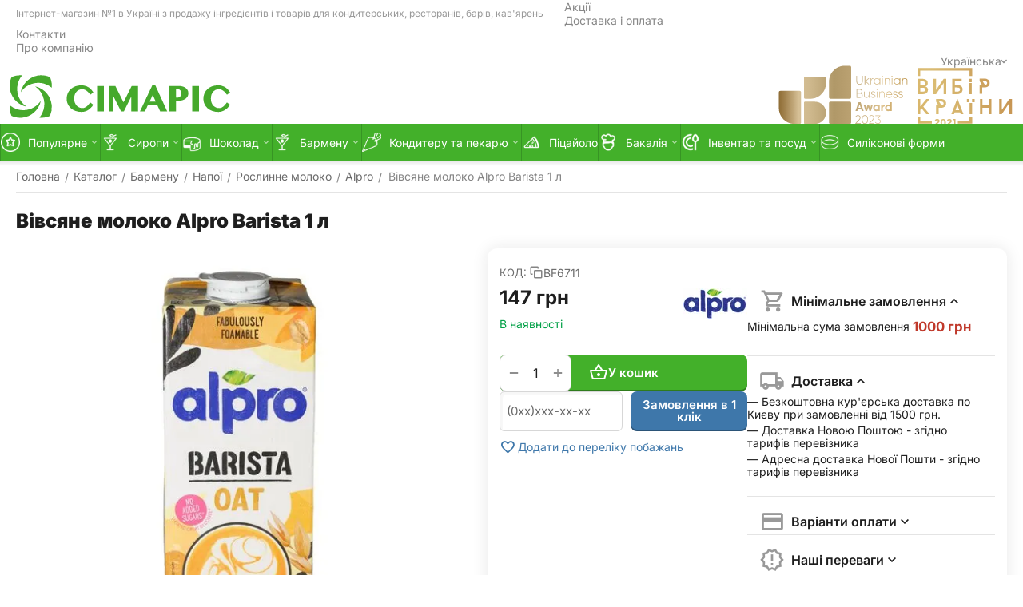

--- FILE ---
content_type: text/html; charset=utf-8
request_url: https://simaris.shop/barmenu/napoi/roslinne-moloko/vivsyane-moloko-alpro-1-l/
body_size: 50898
content:
<!DOCTYPE html>
<html 
    lang="uk"
    dir="ltr"
    class="
 sticky-top-panel sticky-buy-panel-_top seo-pb-tabs-panel  "
>
<head>
<title>Вівсяне молоко Alpro Barista 1 л купити в Україні - Simaris.shop</title>
<base href="https://simaris.shop/" />
<meta http-equiv="Content-Type" content="text/html; charset=utf-8" data-ca-mode="ultimate" />
<meta name="viewport" content="width=device-width,initial-scale=1.0,minimum-scale=1.0,maximum-scale=1.0,user-scalable=no,viewport-fit=cover" />
<meta name="description" content="▷ Купуйте【вівсяне молоко Alpro Barista 1 л】по ціні 147 грн. ⧖ Виконання замовлення в найкоротший термін ✈Доставка по Києву та всій Україні. ➦ Заходьте і замовляйте!" />

    <!-- Keywords tag has been cut -->
<meta name="format-detection" content="telephone=no">

            <link rel="canonical" href="https://simaris.shop/barmenu/napoi/roslinne-moloko/vivsyane-moloko-alpro-1-l/" />    
    
    <link title="Русский" dir="ltr" type="text/html" rel="alternate" hreflang="ru" href="https://simaris.shop/ru/barmenu/napoi/roslinne-moloko/vivsyane-moloko-alpro-1-l/" />
    <link title="Українська" dir="ltr" type="text/html" rel="alternate" hreflang="x-default" href="https://simaris.shop/barmenu/napoi/roslinne-moloko/vivsyane-moloko-alpro-1-l/" />
    <link title="Українська" dir="ltr" type="text/html" rel="alternate" hreflang="uk" href="https://simaris.shop/barmenu/napoi/roslinne-moloko/vivsyane-moloko-alpro-1-l/" />

    <!-- Inline script moved to the bottom of the page -->
    <meta property="og:type" content="website" />
<meta property="og:locale" content="uk_UA" />
<meta property="og:title" content="Вівсяне молоко Alpro Barista 1 л купити в Україні - Simaris.shop" />
<meta property="og:description" content="▷ Купуйте【вівсяне молоко Alpro Barista 1 л】по ціні 147 грн. ⧖ Виконання замовлення в найкоротший термін ✈Доставка по Києву та всій Україні. ➦ Заходьте і замовляйте!" />
<meta property="og:url" content="https://simaris.shop/barmenu/napoi/roslinne-moloko/vivsyane-moloko-alpro-1-l/" />
    <meta property="og:image" content="https://simaris.shop/images/detailed/19/a3f0dde260856f737fcfccb589f1222a.webp" />

    <meta name="theme-color" content="#43b02a">

    <link href="https://simaris.shop/images/logos/3/b8298d1e12ad6e9b53cf0a7448bc52f6.webp" rel="shortcut icon" type="image/png" />

<link type="text/css" rel="stylesheet" href="https://simaris.shop/var/cache/misc/assets/design/themes/aat__unitheme2/css/standalone.4520d0049464f84e97bf3a8f89af49b31768472624.css?1768472624" />    <script data-no-defer>
        
        window.WebSocket = new Proxy(window.WebSocket, {
            construct(target, args) {
                const ws = new target(...args);
                const wsEvents = ['close', 'error', 'message', 'open'];

                window._websockets = window._websockets || new Map();
                window._websockets.set(ws, {});

                const removeWs = (target) => {
                    window._websockets.remove(target);
                }

                ws.close = new Proxy(ws.close, {
                    apply(target, thisArg, args) {
                        if (args[0] !== 4444) removeWs(thisArg);
                        return target.apply(thisArg, args);
                    }
                });

                const addEventListenerProxy = new Proxy(ws.addEventListener, {
                    apply(target, thisArg, args) {
                        const [e, func] = args;
                        if (window._websockets.has(thisArg)) {
                            window._websockets.get(thisArg)[e]?.push(func) || (window._websockets.get(thisArg)[e] = [func]);
                        }

                        return target.apply(thisArg, args);
                    }
                });

                ws.addEventListener = addEventListenerProxy;

                wsEvents.forEach((e) => {
                    Object.defineProperty(ws, 'on' + e, {
                        set(func) {
                            const callback = function (event) {
                                func.call(this, event);
                            };
                            return addEventListenerProxy.apply(this, [
                                e,
                                callback,
                                false
                            ]);
                        }
                    });
                });

                return ws;
            }
        });
        
    </script>

                                                                                                                            <link rel= "preconnect" href="https://www.googletagmanager.com" />
                                                                                    <link rel= "dns-prefetch" href="https://googleads.g.doubleclick.net" />
                                <link rel= "dns-prefetch" href="https://www.google-analytics.com" />
                                <link rel= "dns-prefetch" href="https://www.google.com" />
                                <link rel= "dns-prefetch" href="https://www.google.com.ua" />
                                                <link rel="preload" href="/design/themes/aat__unitheme2/media/custom_fonts/uni2-icons.woff?1768472624" as="font" type="font/woff" crossorigin="anonymous">
                                <link rel="preload" href="/design/themes/responsive/media/fonts/glyphs.woff?1768472624" as="font" type="font/woff" crossorigin="anonymous">
                                <link rel="preload" href="/js/lib/jquery/jquery-3.5.1.min.js?ver=1768472624" as="script" type="text/javascript">
                                <link rel="prefetch" href="/js/lib/jqueryuitouch/jquery.ui.touch-punch.min.js?ver=1768472624" as="script" type="text/javascript">
                                                                        


<script async src="https://www.googletagmanager.com/gtag/js?id=G-FCT197BNZQ" data-no-defer></script>

<script data-no-defer>
    window.dataLayer = window.dataLayer || [];

    function gtag() {
        dataLayer.push(arguments);
    }

            gtag('js', new Date());
    gtag('config', 'G-FCT197BNZQ', {"groups":"default"});
    gtag('config', 'AW-710168522', {"groups":"default"});
    gtag('set', {"siteSpeedSampleRate":"100","anonymizeIp":false});
</script>


<script data-no-defer>
    window.lazySizesConfig =  {
        loadMode: 3,
        hFac: 0.42857142857143,
        expand: 350,
        expFactor: 1.5,
        preloadAfterLoad: true,
        loadHidden: true,
        ricTimeout: 0
    };
    // Enhanced background image handling
    document.addEventListener('lazybeforeunveil', function(e){
        let element = e.target;
        var bg = element.getAttribute('data-background-url');
        if(bg){
            var bgImg = $(new Image());
            bgImg.attr('src', bg);
            bgImg.on('load', function () {
                $(element).css({
                    'background-image': "url('" + bg + "')"
                }).removeAttr('data-background-url')
            });
        }
    });

    // Connection-aware loading
    function getLoadingStrategy() {
        if ('connection' in navigator) {
            const conn = navigator.connection;
            if (conn.effectiveType === 'slow-2g' || conn.effectiveType === '2g') {
                return { loadMode: 1, expFactor: 0.5, preloadAfterLoad: false };
            } else if (conn.effectiveType === '3g') {
                return { loadMode: 2, expFactor: 1, preloadAfterLoad: true };
            }
        }
        return {}; // Use default fast settings
    }

    // Apply connection-aware settings
    Object.assign(window.lazySizesConfig, getLoadingStrategy());
</script><link rel="preload" href="https://simaris.shop/images/thumbnails/570/570/detailed/19/a3f0dde260856f737fcfccb589f1222a.webp" as="image" fetchpriority="high" imagesrcset="https://simaris.shop/images/thumbnails/1140/1140/detailed/19/a3f0dde260856f737fcfccb589f1222a.webp 2x">
<link rel="preload" href="https://simaris.shop/images/thumbnails/570/570/detailed/19/030a62c95b64501ef51de80fe207ef75.webp" as="image" fetchpriority="high" imagesrcset="https://simaris.shop/images/thumbnails/1140/1140/detailed/19/030a62c95b64501ef51de80fe207ef75.webp 2x">
</head>

<body class=" desktop-screen user-is-guest">
    <div id="sd-ga-data" class="hidden"
     data-noninteractive-quick-view="true"
     data-noninteractive-comparison-list="true"
     data-noninteractive-wishlist="true"
     data-noninteractive-buy-one-click="true"
     data-sd-ga-params-name="item_"
     data-sd-ga-params-currency="UAH"
                    data-sd-ga-params-is-begin-checkout-percent="true"
            data-sd-ga-params-begin-checkout-percent="0.1"
                            data-sd-ga-params-is-checkout-progress-percent="false"
            data-sd-ga-params-checkout-progress-percent="5"
                            data-sd-ga-params-is-add-to-cart-percent="true"
            data-sd-ga-params-add-to-cart-percent="0.01"
                            data-sd-ga-params-is-add-to-wishlist-percent="false"
            data-sd-ga-params-add-to-wishlist-percent="1"
            data-sd-ga-page-controller="products"
    data-sd-ga-page-mode="view"
>
</div>
        
        <div class="ty-tygh  " data-ca-element="mainContainer" id="tygh_container">

        <div id="ajax_overlay" class="ty-ajax-overlay"></div>
<div id="ajax_loading_box" class="ty-ajax-loading-box"></div>
        <div class="cm-notification-container notification-container">
</div>
        <div class="ty-helper-container "
                    id="tygh_main_container">
                                             
<div class="tygh-top-panel clearfix">
                <div class="container-fluid top-grid hidden-phone hidden-tablet">
                                                
                <div class="container-fluid-row">
<div class="row-fluid ">        <div class="span9 top-grid-location " >
                    <div class="hidden-phone hidden-tablet ty-float-left" id="snapping_id_6459">
                <div class="ty-wysiwyg-content"  data-ca-live-editor-object-id="0" data-ca-live-editor-object-type=""><p style="text-align: center;"><span style="color:#999999;"><span style="font-size:12px;">Інтернет-магазин №1 в Україні з продажу інгредієнтів і товарів для кондитерських, ресторанів, барів, кав'ярень</span></span></p>
</div>
                    <!--snapping_id_6459--></div>
            </div>

                                            
                
        <div class="span7 top-links-grid " >
                    <div class="top-quick-links ty-float-right" id="snapping_id_6149">
                    

        <div class="ty-text-links-wrapper">
        <div id="sw_text_links_6149" class="ty-text-links-btn cm-combination">
            <span class="ty-icon ty-icon-short-list" ></span>
            <span class="ty-icon ty-icon-down-micro ty-text-links-btn__arrow" ></span>
        </div>
    
        <ul id="text_links_6149" class="ty-text-links  cm-popup-box ty-text-links_show_inline"><li class="ty-text-links__item ty-level-0  ty-text-links__item--inline"><a class="ty-text-links__a ty-text-links__a--level-0  ty-text-links__a--inline" href="https://simaris.shop/productssale/">Акції</a></li><li class="ty-text-links__item ty-level-0  ty-text-links__item--inline"><a class="ty-text-links__a ty-text-links__a--level-0  ty-text-links__a--inline" href="https://simaris.shop/dostavka-i-oplata/">Доставка і оплата</a></li><li class="ty-text-links__item ty-level-0  ty-text-links__item--inline"><a class="ty-text-links__a ty-text-links__a--level-0  ty-text-links__a--inline" href="https://simaris.shop/kontakti-uk/">Контакти</a></li><li class="ty-text-links__item ty-level-0  ty-text-links__item--inline"><a class="ty-text-links__a ty-text-links__a--level-0  ty-text-links__a--inline" href="https://simaris.shop/pro-kompaniyu/">Про компанію</a></li></ul>

    </div>
                    <!--snapping_id_6149--></div><div class="top-languages ty-float-right" id="snapping_id_6147">
                
<div id="languages_360" class="ut2-languages clearfix aa__ut2--languages aa__ut2--languages_mode_dropdown">

    
        
                    
                                <div class="ty-select-wrapper aa__ut2--languages__dropdown">    <a class="ty-select-block__a aa__ut2--select-block__head cm-combination " data-ca-toggle="dropdown" id="sw_select_uk_wrap_language_696d964a5b47d">
                <span>
            
            <span class="ty-select-block__a-item aa__ut2--select-block__head__text ">
                                
                
                    
                                                                                    <span class="aa__ut2--select-block__head__text__name">
                        Українська
                    </span>
                
                
                                    <span class="aa__ut2--select-block__head__text__code">
                        <ins>(</ins>UK<ins>)</ins>
                    </span>
                            </span>

                    </span>
    </a>

    <div id="select_uk_wrap_language_696d964a5b47d" class="ty-select-block aa__ut2--select-block__popup cm-popup-box hidden">
        <ul class="cm-select-list ty-select-block__list ty-flags">
            
                <li class="ty-select-block__list-item aa__ut2--select-block__popup__item">
                    <a rel="nofollow" href="https://simaris.shop/ru/barmenu/napoi/roslinne-moloko/vivsyane-moloko-alpro-1-l/" class="ty-select-block__list-a   "  data-ca-name="ru"
                                                >
                                                
                        <span class="aa__ut2--select-block__popup__text">
                                                        
                            
                                
                                                                                                    
                                <span class="aa__ut2--select-block__popup__text__name">
                                    Русский
                                </span>
                            
                            
                                                            <span class="aa__ut2--select-block__popup__text__code">
                                    <ins>(</ins>RU<ins>)</ins>
                                </span>
                                                    </span>
                        
                    </a>
                </li>
            
                <li class="ty-select-block__list-item aa__ut2--select-block__popup__item">
                    <a rel="nofollow" href="https://simaris.shop/barmenu/napoi/roslinne-moloko/vivsyane-moloko-alpro-1-l/" class="ty-select-block__list-a is-active  "  data-ca-name="uk"
                                                >
                                                
                        <span class="aa__ut2--select-block__popup__text">
                                                        
                            
                                
                                                                                                    
                                <span class="aa__ut2--select-block__popup__text__name">
                                    Українська
                                </span>
                            
                            
                                                            <span class="aa__ut2--select-block__popup__text__code">
                                    <ins>(</ins>UK<ins>)</ins>
                                </span>
                                                    </span>
                        
                    </a>
                </li>
                    </ul>
    </div>
    </div>

        
<!--languages_360--></div>
                    <!--snapping_id_6147--></div>
            </div>
</div>
    </div>    
        </div>
        

</div>

<div class="tygh-header header-grid  default-header clearfix">
                <div class="container-fluid">
                                                
                <div class="container-fluid-row">
<div class="row-fluid ">        <div class="span2 top-logo-grid " >
                    <div class="top-logo top-logo-svg ty-float-left" id="snapping_id_7706">
                <div class="ty-wysiwyg-content"  data-ca-live-editor-object-id="0" data-ca-live-editor-object-type=""><div class="ty-logo-container">
<a href="https://simaris.shop/?ver=2" target="_self" title="Simaris">
<img class="ty-pict cm-image" width="300" height="70" src="[data-uri]"/>
</a>
</div></div>
                    <!--snapping_id_7706--></div>
            </div>

                                            
                
        <div class="span14 search-grid " >
                    <div class="ty-award-icons hidden-phone hidden-tablet " id="snapping_id_7692">
                <div class="ty-wysiwyg-content"  data-ca-live-editor-object-id="0" data-ca-live-editor-object-type=""><div class="ty-logo-container">
<p><img class="ty-pict cm-image" height="70" src="[data-uri]" width="300" /></p>
</div></div>
                    <!--snapping_id_7692--></div>
            </div>
</div>
    </div>                                        
                                        
                                        
                <div class="container-fluid-row container-fluid-row-full-width top-menu-grid">
<div class="row-fluid ">        <div class="span16 " >
                    <div class="hidden-phone hidden-tablet " id="snapping_id_6157">
                
<div class="ut2-h__menu ut2-menu ut2-m-slider" style="--ut2-horizontal-menu-block-height: 520px;"><div class="ut2-h__menu__in"><a href="javascript:void(0);" onclick="$(this).next().toggleClass('view');$(this).toggleClass('open');" class="ut2-h__menu__burger"><i class="ut2-icon-outline-menu"></i></a><ul class="ut2-menu__list" style="--menu-columns: 5"><li class="ut2-menu__item" data-subitems-count="8"><a class="ty-menu__item-toggle cm-responsive-menu-toggle"><i class="ut2-icon-outline-expand_more"></i></a><a href="javascript:void(0)" class="ut2-menu__link item-1st-has-childs"><span class="ut2-menu__link__in item-icon">            


    
                



            
    
                                            <img class="ty-pict  ut2-mwi-icon lazyload   cm-image" alt="" title="" srcset="[data-uri]" src="[data-uri]" data-srcset="https://simaris.shop/images/thumbnails/64/64/aat__ut2/menu-with-icon/12/afe34c14a3c5aed43f4e7c724e561762.webp 2x" width="32" height="32" data-src="https://simaris.shop/images/thumbnails/32/32/aat__ut2/menu-with-icon/12/afe34c14a3c5aed43f4e7c724e561762.webp" />

<span class="ut2-menu__link__text"><span class="ut2-menu__link__name">Популярне</span>                                </span>
	                        </span>
	                    </a>

                                                    <div class="ut2-menu__submenu" id="topmenu_466_6157_d41d8cd98f00b204e9800998ecf8427e">
                                                                            <div class="ut2-menu__submenu__carrier  ">
            <div class="ut2-menu__submenu__wrapper">
                <div class="ut2-menu__2nd-list">
                        
    <div class="ut2-menu__2nd-col">
                    <div class="ut2-menu__2nd-item" data-elem-index="1">
                
                                <div class="ut2-menu__2nd-item__header">
                    <a href="https://simaris.shop/konditeru-ta-pekaryu/shokolad/"
                                              class="ut2-menu__2nd-link ">
                                                <span class="ut2-menu__2nd-link__text"><span class="ut2-menu__2nd-link__name">Шоколад</span></span>
                    </a>
                                    </div>

                                    <span class="ty-menu__item-toggle cm-responsive-menu-toggle">
                        <i class="ut2-mark-fold-unfold"></i>
                    </span>
                
                                    <div class="ut2-menu__2nd-submenu">
                        <div class="ut2-menu__2nd-submenu__wrapper">
                                                                                                <div class="ut2-menu__3rd-list " data-cols-count="5" >
                                                                                                                                                                                                                <div class="ut2-menu__3rd-item">
                                                <a href="https://simaris.shop/konditeru-ta-pekaryu/shokolad/biliy/"                                                   class="ut2-menu__3rd-link "
                                                   title="Білий">
                                                                                                        <span class="ut2-menu__3rd-link__text"><span class="ut2-menu__3rd-link__name">Білий</span></span>
                                                </a>
                                            </div>
                                                                                                                                <div class="ut2-menu__3rd-item">
                                                <a href="https://simaris.shop/konditeru-ta-pekaryu/shokolad/molochniy/"                                                   class="ut2-menu__3rd-link "
                                                   title="Молочний">
                                                                                                        <span class="ut2-menu__3rd-link__text"><span class="ut2-menu__3rd-link__name">Молочний</span></span>
                                                </a>
                                            </div>
                                                                                                                                <div class="ut2-menu__3rd-item">
                                                <a href="https://simaris.shop/konditeru-ta-pekaryu/shokolad/temniy/"                                                   class="ut2-menu__3rd-link "
                                                   title="Темний">
                                                                                                        <span class="ut2-menu__3rd-link__text"><span class="ut2-menu__3rd-link__name">Темний</span></span>
                                                </a>
                                            </div>
                                                                                                                                <div class="ut2-menu__3rd-item">
                                                <a href="https://simaris.shop/konditeru-ta-pekaryu/shokolad/koloroviy-iz-riznimi-smakami/"                                                   class="ut2-menu__3rd-link "
                                                   title="Кольоровий з різними смаками">
                                                                                                        <span class="ut2-menu__3rd-link__text"><span class="ut2-menu__3rd-link__name">Кольоровий з різними смаками</span></span>
                                                </a>
                                            </div>
                                                                                                                                <div class="ut2-menu__3rd-item">
                                                <a href="https://simaris.shop/konditeru-ta-pekaryu/shokolad/termostabilniy/"                                                   class="ut2-menu__3rd-link "
                                                   title="Термостабільний">
                                                                                                        <span class="ut2-menu__3rd-link__text"><span class="ut2-menu__3rd-link__name">Термостабільний</span></span>
                                                </a>
                                            </div>
                                                                                
                                    </div>
                                                            
                            
                                                    </div>

                                            </div>
                            </div>
            </div>
    <div class="ut2-menu__2nd-col">
                    <div class="ut2-menu__2nd-item" data-elem-index="2">
                
                                <div class="ut2-menu__2nd-item__header no-items">
                    <a href="https://simaris.shop/konditeru-ta-pekaryu/siri/"
                                              class="ut2-menu__2nd-link ">
                                                <span class="ut2-menu__2nd-link__text"><span class="ut2-menu__2nd-link__name">Сири</span></span>
                    </a>
                                    </div>

                
                            </div>
                    <div class="ut2-menu__2nd-item" data-elem-index="3">
                
                                <div class="ut2-menu__2nd-item__header no-items">
                    <a href="https://simaris.shop/barmenu/marshmellou/"
                                              class="ut2-menu__2nd-link ">
                                                <span class="ut2-menu__2nd-link__text"><span class="ut2-menu__2nd-link__name">Маршмелоу</span><span class="m-label" style="color: #ffffff;background-color: #ff9900; border: 1px solid #ff9900;">Хіт</span></span>
                    </a>
                                    </div>

                
                            </div>
            </div>
    <div class="ut2-menu__2nd-col">
                    <div class="ut2-menu__2nd-item" data-elem-index="4">
                
                                <div class="ut2-menu__2nd-item__header no-items">
                    <a href="https://simaris.shop/barmenu/fruktovi-pyure-ta-siropi/fruktovi-ta-yagidni-pyure/"
                                              class="ut2-menu__2nd-link ">
                                                <span class="ut2-menu__2nd-link__text"><span class="ut2-menu__2nd-link__name">Фруктові та ягідні пюре</span></span>
                    </a>
                                    </div>

                
                            </div>
                    <div class="ut2-menu__2nd-item" data-elem-index="5">
                
                                <div class="ut2-menu__2nd-item__header no-items">
                    <a href="https://simaris.shop/konditeru-ta-pekaryu/vershki/"
                                              class="ut2-menu__2nd-link ">
                                                <span class="ut2-menu__2nd-link__text"><span class="ut2-menu__2nd-link__name">Вершки</span></span>
                    </a>
                                    </div>

                
                            </div>
            </div>
    <div class="ut2-menu__2nd-col">
                    <div class="ut2-menu__2nd-item" data-elem-index="6">
                
                                <div class="ut2-menu__2nd-item__header no-items">
                    <a href="https://simaris.shop/konditeru-ta-pekaryu/boroshno-ta-sumishi/migdalne-boroshno/"
                                              class="ut2-menu__2nd-link ">
                                                <span class="ut2-menu__2nd-link__text"><span class="ut2-menu__2nd-link__name">Мигдальне борошно</span></span>
                    </a>
                                    </div>

                
                            </div>
                    <div class="ut2-menu__2nd-item" data-elem-index="7">
                
                                <div class="ut2-menu__2nd-item__header no-items">
                    <a href="https://simaris.shop/barmenu/napoi/roslinne-moloko/"
                                              class="ut2-menu__2nd-link ">
                                                <span class="ut2-menu__2nd-link__text"><span class="ut2-menu__2nd-link__name">Рослинне молоко</span></span>
                    </a>
                                    </div>

                
                            </div>
            </div>
    <div class="ut2-menu__2nd-col">
                    <div class="ut2-menu__2nd-item" data-elem-index="8">
                
                                <div class="ut2-menu__2nd-item__header no-items">
                    <a href="https://simaris.shop/barmenu/fruktovi-pyure-ta-siropi/siropi/"
                                              class="ut2-menu__2nd-link ">
                                                <span class="ut2-menu__2nd-link__text"><span class="ut2-menu__2nd-link__name">Сиропи</span></span>
                    </a>
                                    </div>

                
                            </div>
            </div>

<!-- Inline script moved to the bottom of the page -->                </div>
                            </div>

                    </div>
    
                            </div>
                                            </li>
                <li class="ut2-menu__item" data-subitems-count="3"><a class="ty-menu__item-toggle cm-responsive-menu-toggle"><i class="ut2-icon-outline-expand_more"></i></a><a href="https://simaris.shop/barmenu/fruktovi-pyure-ta-siropi/siropi/" class="ut2-menu__link item-1st-has-childs"><span class="ut2-menu__link__in item-icon">            


    
                



            
    
                                            <img class="ty-pict  ut2-mwi-icon lazyload   cm-image" alt="" title="" srcset="[data-uri]" src="[data-uri]" data-srcset="https://simaris.shop/images/thumbnails/64/64/aat__ut2/menu-with-icon/5/c68b1cbc38149a7ea8b7126a5e7f12c3.webp 2x" width="32" height="32" data-src="https://simaris.shop/images/thumbnails/32/32/aat__ut2/menu-with-icon/5/c68b1cbc38149a7ea8b7126a5e7f12c3.webp" />

<span class="ut2-menu__link__text"><span class="ut2-menu__link__name">Сиропи</span>                                </span>
	                        </span>
	                    </a>

                                                    <div class="ut2-menu__submenu" id="topmenu_466_6157_3b19159d215cc196bd4b2f5d045fc3a8">
                                                                        
                                        
    <div class="ut2-menu__submenu__carrier submenu-1st-has-side-banner ">
        <div class="ut2-menu__submenu__wrapper">
            <div class="ut2-menu__2nd-list">
                

    <div class="ut2-menu__2nd-col">
                    <div class="ut2-menu__2nd-item" data-elem-index="0">
                
                                <div class="ut2-menu__2nd-item__header no-items">
                    <a href="https://simaris.shop/barmenu/fruktovi-pyure-ta-siropi/siropi/barlife/"
                                              class="ut2-menu__2nd-link ">
                                                <span class="ut2-menu__2nd-link__text"><span class="ut2-menu__2nd-link__name">Barlife</span></span>
                    </a>
                                    </div>
            </div>
            </div>
    <div class="ut2-menu__2nd-col">
                    <div class="ut2-menu__2nd-item" data-elem-index="1">
                
                                <div class="ut2-menu__2nd-item__header no-items">
                    <a href="https://simaris.shop/barmenu/fruktovi-pyure-ta-siropi/siropi/delicia/"
                                              class="ut2-menu__2nd-link ">
                                                <span class="ut2-menu__2nd-link__text"><span class="ut2-menu__2nd-link__name">Delicia</span></span>
                    </a>
                                    </div>
            </div>
            </div>
    <div class="ut2-menu__2nd-col">
                    <div class="ut2-menu__2nd-item" data-elem-index="2">
                
                                <div class="ut2-menu__2nd-item__header no-items">
                    <a href="https://simaris.shop/barmenu/fruktovi-pyure-ta-siropi/siropi/monin/"
                                              class="ut2-menu__2nd-link ">
                                                <span class="ut2-menu__2nd-link__text"><span class="ut2-menu__2nd-link__name">Monin</span></span>
                    </a>
                                    </div>
            </div>
            </div>
    <div class="ut2-menu__2nd-col">
            </div>
    <div class="ut2-menu__2nd-col">
            </div>

            </div>
                            <div class="ut2-menu__more-cat-link">
                    <a class="ty-btn-text" href="https://simaris.shop/barmenu/fruktovi-pyure-ta-siropi/siropi/" title="">
                        <span class="ut2-menu__more-cat-link__in">
                            Більше Сиропи <i class="text-arrow"> &rarr;</i>
                        </span>
                    </a>
                </div>
                    </div>

                    <div class="ut2-mwi-html right_bottom hidden-phone">
                <div class="ut2-mwi-html__in">
                    <p><picture> <source srcset="images/companies/3/Coctail.webp" type="image/webp" /> <img src="images/companies/3/Coctail.jpg" /> </picture></p>

                </div>
            </div>
            </div>
    
                            </div>
                                            </li>
                <li class="ut2-menu__item" data-subitems-count="5"><a class="ty-menu__item-toggle cm-responsive-menu-toggle"><i class="ut2-icon-outline-expand_more"></i></a><a href="https://simaris.shop/konditeru-ta-pekaryu/shokolad/" class="ut2-menu__link item-1st-has-childs"><span class="ut2-menu__link__in item-icon">            


    
                



            
    
                                            <img class="ty-pict  ut2-mwi-icon lazyload   cm-image" alt="" title="" srcset="[data-uri]" src="[data-uri]" data-srcset="https://simaris.shop/images/thumbnails/64/64/aat__ut2/menu-with-icon/4/46bcb77c488af377db5da58f4a528650.webp 2x" width="32" height="32" data-src="https://simaris.shop/images/thumbnails/32/32/aat__ut2/menu-with-icon/4/46bcb77c488af377db5da58f4a528650.webp" />

<span class="ut2-menu__link__text"><span class="ut2-menu__link__name">Шоколад</span>                                </span>
	                        </span>
	                    </a>

                                                    <div class="ut2-menu__submenu" id="topmenu_466_6157_6de43bdd5eb0fd0128d85ec22274c5bb">
                                                                        
                                                                
    <div class="ut2-menu__submenu__carrier submenu-1st-has-side-banner ">
        <div class="ut2-menu__submenu__wrapper">
            <div class="ut2-menu__2nd-list">
                

    <div class="ut2-menu__2nd-col">
                    <div class="ut2-menu__2nd-item" data-elem-index="0">
                
                                <div class="ut2-menu__2nd-item__header no-items">
                    <a href="https://simaris.shop/konditeru-ta-pekaryu/shokolad/biliy/"
                                              class="ut2-menu__2nd-link ">
                                                <span class="ut2-menu__2nd-link__text"><span class="ut2-menu__2nd-link__name">Білий</span></span>
                    </a>
                                    </div>
            </div>
            </div>
    <div class="ut2-menu__2nd-col">
                    <div class="ut2-menu__2nd-item" data-elem-index="1">
                
                                <div class="ut2-menu__2nd-item__header no-items">
                    <a href="https://simaris.shop/konditeru-ta-pekaryu/shokolad/molochniy/"
                                              class="ut2-menu__2nd-link ">
                                                <span class="ut2-menu__2nd-link__text"><span class="ut2-menu__2nd-link__name">Молочний</span></span>
                    </a>
                                    </div>
            </div>
            </div>
    <div class="ut2-menu__2nd-col">
                    <div class="ut2-menu__2nd-item" data-elem-index="2">
                
                                <div class="ut2-menu__2nd-item__header no-items">
                    <a href="https://simaris.shop/konditeru-ta-pekaryu/shokolad/temniy/"
                                              class="ut2-menu__2nd-link ">
                                                <span class="ut2-menu__2nd-link__text"><span class="ut2-menu__2nd-link__name">Темний</span></span>
                    </a>
                                    </div>
            </div>
            </div>
    <div class="ut2-menu__2nd-col">
                    <div class="ut2-menu__2nd-item" data-elem-index="3">
                
                                <div class="ut2-menu__2nd-item__header no-items">
                    <a href="https://simaris.shop/konditeru-ta-pekaryu/shokolad/koloroviy-iz-riznimi-smakami/"
                                              class="ut2-menu__2nd-link ">
                                                <span class="ut2-menu__2nd-link__text"><span class="ut2-menu__2nd-link__name">Кольоровий з різними смаками</span></span>
                    </a>
                                    </div>
            </div>
            </div>
    <div class="ut2-menu__2nd-col">
                    <div class="ut2-menu__2nd-item" data-elem-index="4">
                
                                <div class="ut2-menu__2nd-item__header no-items">
                    <a href="https://simaris.shop/konditeru-ta-pekaryu/shokolad/termostabilniy/"
                                              class="ut2-menu__2nd-link ">
                                                <span class="ut2-menu__2nd-link__text"><span class="ut2-menu__2nd-link__name">Термостабільний</span></span>
                    </a>
                                    </div>
            </div>
            </div>

            </div>
                            <div class="ut2-menu__more-cat-link">
                    <a class="ty-btn-text" href="https://simaris.shop/konditeru-ta-pekaryu/shokolad/" title="">
                        <span class="ut2-menu__more-cat-link__in">
                            Більше Шоколад <i class="text-arrow"> &rarr;</i>
                        </span>
                    </a>
                </div>
                    </div>

                    <div class="ut2-mwi-html right_top hidden-phone">
                <div class="ut2-mwi-html__in">
                    <p><picture> <source srcset="images/companies/3/Chockolate2.webp" type="image/webp" /> <img src="images/companies/3/Chockolate2.jpg" /> </picture></p>

                </div>
            </div>
            </div>
    
                            </div>
                                            </li>
                <li class="ut2-menu__item" data-subitems-count="8"><a class="ty-menu__item-toggle cm-responsive-menu-toggle"><i class="ut2-icon-outline-expand_more"></i></a><a href="https://simaris.shop/barmenu/" class="ut2-menu__link item-1st-has-childs"><span class="ut2-menu__link__in item-icon">            


    
                



            
    
                                            <img class="ty-pict  ut2-mwi-icon lazyload   cm-image" alt="" title="" srcset="[data-uri]" src="[data-uri]" data-srcset="https://simaris.shop/images/thumbnails/64/64/aat__ut2/menu-with-icon/4/e67af87ef6754f0c7169de2c2a3dd4f3.webp 2x" width="32" height="32" data-src="https://simaris.shop/images/thumbnails/32/32/aat__ut2/menu-with-icon/4/e67af87ef6754f0c7169de2c2a3dd4f3.webp" />

<span class="ut2-menu__link__text"><span class="ut2-menu__link__name">Бармену</span>                                </span>
	                        </span>
	                    </a>

                                                    <div class="ut2-menu__submenu" id="topmenu_466_6157_4a49890335b70626cb955f9874f6621d">
                                                                            <div class="ut2-menu__submenu__carrier  submenu-1st-has-side-banner ">
            <div class="ut2-menu__submenu__wrapper">
                <div class="ut2-menu__2nd-list">
                        
    <div class="ut2-menu__2nd-col">
                    <div class="ut2-menu__2nd-item" data-elem-index="1">
                
                                <div class="ut2-menu__2nd-item__header">
                    <a href="https://simaris.shop/barmenu/napoi/"
                                              class="ut2-menu__2nd-link ">
                                                <span class="ut2-menu__2nd-link__text"><span class="ut2-menu__2nd-link__name">Напої</span></span>
                    </a>
                                    </div>

                                    <span class="ty-menu__item-toggle cm-responsive-menu-toggle">
                        <i class="ut2-mark-fold-unfold"></i>
                    </span>
                
                                    <div class="ut2-menu__2nd-submenu">
                        <div class="ut2-menu__2nd-submenu__wrapper">
                                                                                                <div class="ut2-menu__3rd-list " data-cols-count="5" >
                                                                                                                                                                                                                <div class="ut2-menu__3rd-item">
                                                <a href="https://simaris.shop/barmenu/napoi/vershki/"                                                   class="ut2-menu__3rd-link "
                                                   title="Вершки">
                                                                                                        <span class="ut2-menu__3rd-link__text"><span class="ut2-menu__3rd-link__name">Вершки</span></span>
                                                </a>
                                            </div>
                                                                                                                                <div class="ut2-menu__3rd-item">
                                                <a href="https://simaris.shop/barmenu/napoi/kakao-ta-garyachiy-shokolad/"                                                   class="ut2-menu__3rd-link "
                                                   title="Какао та Гарячий шоколад">
                                                                                                        <span class="ut2-menu__3rd-link__text"><span class="ut2-menu__3rd-link__name">Какао та Гарячий шоколад</span></span>
                                                </a>
                                            </div>
                                                                                                                                <div class="ut2-menu__3rd-item">
                                                <a href="https://simaris.shop/barmenu/napoi/moloko/"                                                   class="ut2-menu__3rd-link "
                                                   title="Молоко">
                                                                                                        <span class="ut2-menu__3rd-link__text"><span class="ut2-menu__3rd-link__name">Молоко</span></span>
                                                </a>
                                            </div>
                                                                                                                                <div class="ut2-menu__3rd-item">
                                                <a href="https://simaris.shop/barmenu/napoi/roslinne-moloko/"                                                   class="ut2-menu__3rd-link "
                                                   title="Рослинне молоко">
                                                                                                        <span class="ut2-menu__3rd-link__text"><span class="ut2-menu__3rd-link__name">Рослинне молоко</span></span>
                                                </a>
                                            </div>
                                                                                                                                <div class="ut2-menu__3rd-item">
                                                <a href="https://simaris.shop/barmenu/napoi/fruktoviy-chay-koncentrovaniy/"                                                   class="ut2-menu__3rd-link "
                                                   title="Фруктові чаї концентровані">
                                                                                                        <span class="ut2-menu__3rd-link__text"><span class="ut2-menu__3rd-link__name">Фруктові чаї концентровані</span></span>
                                                </a>
                                            </div>
                                                                                                                                <div class="ut2-menu__3rd-item">
                                                <a href="https://simaris.shop/barmenu/napoi/cukor/"                                                   class="ut2-menu__3rd-link "
                                                   title="Цукор">
                                                                                                        <span class="ut2-menu__3rd-link__text"><span class="ut2-menu__3rd-link__name">Цукор</span></span>
                                                </a>
                                            </div>
                                                                                                                                <div class="ut2-menu__3rd-item">
                                                <a href="https://simaris.shop/barmenu/napoi/chay/"                                                   class="ut2-menu__3rd-link "
                                                   title="Чай">
                                                                                                        <span class="ut2-menu__3rd-link__text"><span class="ut2-menu__3rd-link__name">Чай</span></span>
                                                </a>
                                            </div>
                                                                                                                                <div class="ut2-menu__3rd-item">
                                                <a href="https://simaris.shop/barmenu/napoi/sumishi-dlya-frape-ta-milksheykiv/"                                                   class="ut2-menu__3rd-link "
                                                   title="Суміші для Фрапе та Мілкшейків">
                                                                                                        <span class="ut2-menu__3rd-link__text"><span class="ut2-menu__3rd-link__name">Суміші для Фрапе та Мілкшейків</span></span>
                                                </a>
                                            </div>
                                                                                
                                    </div>
                                                            
                            
                                                    </div>

                                            </div>
                            </div>
            </div>
    <div class="ut2-menu__2nd-col">
                    <div class="ut2-menu__2nd-item" data-elem-index="2">
                
                                <div class="ut2-menu__2nd-item__header">
                    <a href="https://simaris.shop/barmenu/fruktovi-pyure-ta-siropi/"
                                              class="ut2-menu__2nd-link ">
                                                <span class="ut2-menu__2nd-link__text"><span class="ut2-menu__2nd-link__name">Фруктові пюре та сиропи</span></span>
                    </a>
                                    </div>

                                    <span class="ty-menu__item-toggle cm-responsive-menu-toggle">
                        <i class="ut2-mark-fold-unfold"></i>
                    </span>
                
                                    <div class="ut2-menu__2nd-submenu">
                        <div class="ut2-menu__2nd-submenu__wrapper">
                                                                                                <div class="ut2-menu__3rd-list " data-cols-count="5" >
                                                                                                                                                                                                                <div class="ut2-menu__3rd-item">
                                                <a href="https://simaris.shop/barmenu/fruktovi-pyure-ta-siropi/siropi/"                                                   class="ut2-menu__3rd-link "
                                                   title="Сиропи">
                                                                                                        <span class="ut2-menu__3rd-link__text"><span class="ut2-menu__3rd-link__name">Сиропи</span></span>
                                                </a>
                                            </div>
                                                                                                                                <div class="ut2-menu__3rd-item">
                                                <a href="https://simaris.shop/barmenu/fruktovi-pyure-ta-siropi/fruktovi-ta-yagidni-pyure/"                                                   class="ut2-menu__3rd-link "
                                                   title="Фруктові та ягідні пюре">
                                                                                                        <span class="ut2-menu__3rd-link__text"><span class="ut2-menu__3rd-link__name">Фруктові та ягідні пюре</span></span>
                                                </a>
                                            </div>
                                                                                                                                <div class="ut2-menu__3rd-item">
                                                <a href="https://simaris.shop/barmenu/fruktovi-pyure-ta-siropi/fruktovo-yagidni-iekstarkti/"                                                   class="ut2-menu__3rd-link "
                                                   title="Фруктово-ягідні єкстаркти">
                                                                                                        <span class="ut2-menu__3rd-link__text"><span class="ut2-menu__3rd-link__name">Фруктово-ягідні єкстаркти</span></span>
                                                </a>
                                            </div>
                                                                                                                                <div class="ut2-menu__3rd-item">
                                                <a href="https://simaris.shop/barmenu/fruktovi-pyure-ta-siropi/premiksi-dlya-kokteyliv/"                                                   class="ut2-menu__3rd-link "
                                                   title="Премікси для коктейлів">
                                                                                                        <span class="ut2-menu__3rd-link__text"><span class="ut2-menu__3rd-link__name">Премікси для коктейлів</span></span>
                                                </a>
                                            </div>
                                                                                                                                <div class="ut2-menu__3rd-item">
                                                <a href="https://simaris.shop/barmenu/fruktovi-pyure-ta-siropi/fruktovi-kulki-bubble-tea/"                                                   class="ut2-menu__3rd-link "
                                                   title="Фруктові кульки Bubble Tea">
                                                                                                        <span class="ut2-menu__3rd-link__text"><span class="ut2-menu__3rd-link__name">Фруктові кульки Bubble Tea</span></span>
                                                </a>
                                            </div>
                                                                                                                                <div class="ut2-menu__3rd-item">
                                                <a href="https://simaris.shop/barmenu/fruktovi-pyure-ta-siropi/kordiali/"                                                   class="ut2-menu__3rd-link "
                                                   title="Кордіали">
                                                                                                        <span class="ut2-menu__3rd-link__text"><span class="ut2-menu__3rd-link__name">Кордіали</span></span>
                                                </a>
                                            </div>
                                                                                                                                <div class="ut2-menu__3rd-item">
                                                <a href="https://simaris.shop/barmenu/fruktovi-pyure-ta-siropi/fruktovi-chipsi-dlya-kokteyliv/"                                                   class="ut2-menu__3rd-link "
                                                   title="Фруктові чипси">
                                                                                                        <span class="ut2-menu__3rd-link__text"><span class="ut2-menu__3rd-link__name">Фруктові чипси</span></span>
                                                </a>
                                            </div>
                                                                                                                                <div class="ut2-menu__3rd-item">
                                                <a href="https://simaris.shop/barmenu/fruktovi-pyure-ta-siropi/topping/"                                                   class="ut2-menu__3rd-link "
                                                   title="Топінги">
                                                                                                        <span class="ut2-menu__3rd-link__text"><span class="ut2-menu__3rd-link__name">Топінги</span></span>
                                                </a>
                                            </div>
                                                                                
                                    </div>
                                                            
                            
                                                    </div>

                                            </div>
                            </div>
            </div>
    <div class="ut2-menu__2nd-col">
                    <div class="ut2-menu__2nd-item" data-elem-index="3">
                
                                <div class="ut2-menu__2nd-item__header no-items">
                    <a href="https://simaris.shop/barmenu/vishnya-kokteylna/"
                                              class="ut2-menu__2nd-link ">
                                                <span class="ut2-menu__2nd-link__text"><span class="ut2-menu__2nd-link__name">Вишня коктейльна</span></span>
                    </a>
                                    </div>

                
                            </div>
                    <div class="ut2-menu__2nd-item" data-elem-index="4">
                
                                <div class="ut2-menu__2nd-item__header no-items">
                    <a href="https://simaris.shop/barmenu/marshmellou/"
                                              class="ut2-menu__2nd-link ">
                                                <span class="ut2-menu__2nd-link__text"><span class="ut2-menu__2nd-link__name">Маршмелоу</span></span>
                    </a>
                                    </div>

                
                            </div>
            </div>
    <div class="ut2-menu__2nd-col">
                    <div class="ut2-menu__2nd-item" data-elem-index="5">
                
                                <div class="ut2-menu__2nd-item__header no-items">
                    <a href="https://simaris.shop/barmenu/med/"
                                              class="ut2-menu__2nd-link ">
                                                <span class="ut2-menu__2nd-link__text"><span class="ut2-menu__2nd-link__name">Мед</span></span>
                    </a>
                                    </div>

                
                            </div>
                    <div class="ut2-menu__2nd-item" data-elem-index="6">
                
                                <div class="ut2-menu__2nd-item__header no-items">
                    <a href="https://simaris.shop/barmenu/pina-dlya-kokteyliv/"
                                              class="ut2-menu__2nd-link ">
                                                <span class="ut2-menu__2nd-link__text"><span class="ut2-menu__2nd-link__name">Піна для коктейлів</span></span>
                    </a>
                                    </div>

                
                            </div>
            </div>
    <div class="ut2-menu__2nd-col">
                    <div class="ut2-menu__2nd-item" data-elem-index="7">
                
                                <div class="ut2-menu__2nd-item__header no-items">
                    <a href="https://simaris.shop/barmenu/suhocviti-dlya-dekoru/"
                                              class="ut2-menu__2nd-link ">
                                                <span class="ut2-menu__2nd-link__text"><span class="ut2-menu__2nd-link__name">Сухоцвіти для декору</span></span>
                    </a>
                                    </div>

                
                            </div>
                    <div class="ut2-menu__2nd-item" data-elem-index="8">
                
                                <div class="ut2-menu__2nd-item__header no-items">
                    <a href="https://simaris.shop/barmenu/shpazhki/"
                                              class="ut2-menu__2nd-link ">
                                                <span class="ut2-menu__2nd-link__text"><span class="ut2-menu__2nd-link__name">Шпажки</span></span>
                    </a>
                                    </div>

                
                            </div>
            </div>

                </div>
                                    <div class="ut2-menu__more-cat-link">
                        <a class="ty-btn-text" href="https://simaris.shop/barmenu/" title="">
                            <span class="ut2-menu__more-cat-link__in">
                                Більше Бармену <i class="text-arrow"> &rarr;</i>
                            </span>
                        </a>
                    </div>
                            </div>

                            <div class="ut2-mwi-html right_bottom hidden-phone">
                    <div class="ut2-mwi-html__in">
                        <p><picture> <source srcset="images/companies/3/Barman.webp" type="image/webp" /> <img src="images/companies/3/Barman.jpg" /> </picture></p>

                    </div>
                </div>
                    </div>
    
                            </div>
                                            </li>
                <li class="ut2-menu__item" data-subitems-count="20"><a class="ty-menu__item-toggle cm-responsive-menu-toggle"><i class="ut2-icon-outline-expand_more"></i></a><a href="https://simaris.shop/konditeru-ta-pekaryu/" class="ut2-menu__link item-1st-has-childs"><span class="ut2-menu__link__in item-icon">            


    
                



            
    
                                            <img class="ty-pict  ut2-mwi-icon lazyload   cm-image" alt="" title="" srcset="[data-uri]" src="[data-uri]" data-srcset="https://simaris.shop/images/thumbnails/64/64/aat__ut2/menu-with-icon/4/06dd6007fb90c10c491a3d5722e59e78.webp 2x" width="32" height="32" data-src="https://simaris.shop/images/thumbnails/32/32/aat__ut2/menu-with-icon/4/06dd6007fb90c10c491a3d5722e59e78.webp" />

<span class="ut2-menu__link__text"><span class="ut2-menu__link__name">Кондитеру та пекарю</span>                                </span>
	                        </span>
	                    </a>

                                                    <div class="ut2-menu__submenu" id="topmenu_466_6157_cf62e9393efdeaa5a6a079f44151de3f">
                                                                            <div class="ut2-menu__submenu__carrier  ">
            <div class="ut2-menu__submenu__wrapper">
                <div class="ut2-menu__2nd-list">
                        
    <div class="ut2-menu__2nd-col">
                    <div class="ut2-menu__2nd-item" data-elem-index="1">
                
                                <div class="ut2-menu__2nd-item__header">
                    <a href="https://simaris.shop/konditeru-ta-pekaryu/shokolad/"
                                              class="ut2-menu__2nd-link ">
                                                <span class="ut2-menu__2nd-link__text"><span class="ut2-menu__2nd-link__name">Шоколад</span></span>
                    </a>
                                    </div>

                                    <span class="ty-menu__item-toggle cm-responsive-menu-toggle">
                        <i class="ut2-mark-fold-unfold"></i>
                    </span>
                
                                    <div class="ut2-menu__2nd-submenu">
                        <div class="ut2-menu__2nd-submenu__wrapper">
                                                                                                <div class="ut2-menu__3rd-list " data-cols-count="5" >
                                                                                                                                                                                                                <div class="ut2-menu__3rd-item">
                                                <a href="https://simaris.shop/konditeru-ta-pekaryu/shokolad/biliy/"                                                   class="ut2-menu__3rd-link "
                                                   title="Білий">
                                                                                                        <span class="ut2-menu__3rd-link__text"><span class="ut2-menu__3rd-link__name">Білий</span></span>
                                                </a>
                                            </div>
                                                                                                                                <div class="ut2-menu__3rd-item">
                                                <a href="https://simaris.shop/konditeru-ta-pekaryu/shokolad/molochniy/"                                                   class="ut2-menu__3rd-link "
                                                   title="Молочний">
                                                                                                        <span class="ut2-menu__3rd-link__text"><span class="ut2-menu__3rd-link__name">Молочний</span></span>
                                                </a>
                                            </div>
                                                                                                                                <div class="ut2-menu__3rd-item">
                                                <a href="https://simaris.shop/konditeru-ta-pekaryu/shokolad/temniy/"                                                   class="ut2-menu__3rd-link "
                                                   title="Темний">
                                                                                                        <span class="ut2-menu__3rd-link__text"><span class="ut2-menu__3rd-link__name">Темний</span></span>
                                                </a>
                                            </div>
                                                                                                                                <div class="ut2-menu__3rd-item">
                                                <a href="https://simaris.shop/konditeru-ta-pekaryu/shokolad/koloroviy-iz-riznimi-smakami/"                                                   class="ut2-menu__3rd-link "
                                                   title="Кольоровий з різними смаками">
                                                                                                        <span class="ut2-menu__3rd-link__text"><span class="ut2-menu__3rd-link__name">Кольоровий з різними смаками</span></span>
                                                </a>
                                            </div>
                                                                                                                                <div class="ut2-menu__3rd-item">
                                                <a href="https://simaris.shop/konditeru-ta-pekaryu/shokolad/termostabilniy/"                                                   class="ut2-menu__3rd-link "
                                                   title="Термостабільний">
                                                                                                        <span class="ut2-menu__3rd-link__text"><span class="ut2-menu__3rd-link__name">Термостабільний</span></span>
                                                </a>
                                            </div>
                                                                                
                                    </div>
                                                            
                            
                                                    </div>

                                            </div>
                            </div>
                    <div class="ut2-menu__2nd-item" data-elem-index="2">
                
                                <div class="ut2-menu__2nd-item__header">
                    <a href="https://simaris.shop/konditeru-ta-pekaryu/kakao/"
                                              class="ut2-menu__2nd-link ">
                                                <span class="ut2-menu__2nd-link__text"><span class="ut2-menu__2nd-link__name">Какао</span></span>
                    </a>
                                    </div>

                                    <span class="ty-menu__item-toggle cm-responsive-menu-toggle">
                        <i class="ut2-mark-fold-unfold"></i>
                    </span>
                
                                    <div class="ut2-menu__2nd-submenu">
                        <div class="ut2-menu__2nd-submenu__wrapper">
                                                                                                <div class="ut2-menu__3rd-list " data-cols-count="5" >
                                                                                                                                                                                                                <div class="ut2-menu__3rd-item">
                                                <a href="https://simaris.shop/konditeru-ta-pekaryu/kakao/kakao-maslo/"                                                   class="ut2-menu__3rd-link "
                                                   title="Какао масло">
                                                                                                        <span class="ut2-menu__3rd-link__text"><span class="ut2-menu__3rd-link__name">Какао масло</span></span>
                                                </a>
                                            </div>
                                                                                                                                <div class="ut2-menu__3rd-item">
                                                <a href="https://simaris.shop/konditeru-ta-pekaryu/kakao/kakao-poroshok/"                                                   class="ut2-menu__3rd-link "
                                                   title="Какао порошок">
                                                                                                        <span class="ut2-menu__3rd-link__text"><span class="ut2-menu__3rd-link__name">Какао порошок</span></span>
                                                </a>
                                            </div>
                                                                                                                                <div class="ut2-menu__3rd-item">
                                                <a href="https://simaris.shop/konditeru-ta-pekaryu/kakao/kakao-terte/"                                                   class="ut2-menu__3rd-link "
                                                   title="Какао терте">
                                                                                                        <span class="ut2-menu__3rd-link__text"><span class="ut2-menu__3rd-link__name">Какао терте</span></span>
                                                </a>
                                            </div>
                                                                                
                                    </div>
                                                            
                            
                                                    </div>

                                            </div>
                            </div>
                    <div class="ut2-menu__2nd-item" data-elem-index="3">
                
                                <div class="ut2-menu__2nd-item__header">
                    <a href="https://simaris.shop/konditeru-ta-pekaryu/napovnyuvachi/"
                                              class="ut2-menu__2nd-link ">
                                                <span class="ut2-menu__2nd-link__text"><span class="ut2-menu__2nd-link__name">Наповнювачі</span></span>
                    </a>
                                    </div>

                                    <span class="ty-menu__item-toggle cm-responsive-menu-toggle">
                        <i class="ut2-mark-fold-unfold"></i>
                    </span>
                
                                    <div class="ut2-menu__2nd-submenu">
                        <div class="ut2-menu__2nd-submenu__wrapper">
                                                                                                <div class="ut2-menu__3rd-list " data-cols-count="5" >
                                                                                                                                                                                                                <div class="ut2-menu__3rd-item">
                                                <a href="https://simaris.shop/konditeru-ta-pekaryu/napovnyuvachi/gorihovi-pasti-ta-praline/"                                                   class="ut2-menu__3rd-link "
                                                   title="Горіхові пасти та праліне">
                                                                                                        <span class="ut2-menu__3rd-link__text"><span class="ut2-menu__3rd-link__name">Горіхові пасти та праліне</span></span>
                                                </a>
                                            </div>
                                                                                                                                <div class="ut2-menu__3rd-item">
                                                <a href="https://simaris.shop/konditeru-ta-pekaryu/napovnyuvachi/dzhemi/"                                                   class="ut2-menu__3rd-link "
                                                   title="Джеми">
                                                                                                        <span class="ut2-menu__3rd-link__text"><span class="ut2-menu__3rd-link__name">Джеми</span></span>
                                                </a>
                                            </div>
                                                                                                                                <div class="ut2-menu__3rd-item">
                                                <a href="https://simaris.shop/konditeru-ta-pekaryu/napovnyuvachi/zguschene-moloko/"                                                   class="ut2-menu__3rd-link "
                                                   title="Згущене молоко">
                                                                                                        <span class="ut2-menu__3rd-link__text"><span class="ut2-menu__3rd-link__name">Згущене молоко</span></span>
                                                </a>
                                            </div>
                                                                                                                                <div class="ut2-menu__3rd-item">
                                                <a href="https://simaris.shop/konditeru-ta-pekaryu/napovnyuvachi/na-osnovi-fruktovogo-pyure/"                                                   class="ut2-menu__3rd-link "
                                                   title="На основі фруктового пюре">
                                                                                                        <span class="ut2-menu__3rd-link__text"><span class="ut2-menu__3rd-link__name">На основі фруктового пюре</span></span>
                                                </a>
                                            </div>
                                                                                                                                <div class="ut2-menu__3rd-item">
                                                <a href="https://simaris.shop/konditeru-ta-pekaryu/napovnyuvachi/napovnyuvachi-zhirovi/"                                                   class="ut2-menu__3rd-link "
                                                   title="Наповнювачі жирові">
                                                                                                        <span class="ut2-menu__3rd-link__text"><span class="ut2-menu__3rd-link__name">Наповнювачі жирові</span></span>
                                                </a>
                                            </div>
                                                                                                                                <div class="ut2-menu__3rd-item">
                                                <a href="https://simaris.shop/konditeru-ta-pekaryu/napovnyuvachi/nachinki/"                                                   class="ut2-menu__3rd-link "
                                                   title="Начинки">
                                                                                                        <span class="ut2-menu__3rd-link__text"><span class="ut2-menu__3rd-link__name">Начинки</span></span>
                                                </a>
                                            </div>
                                                                                                                                <div class="ut2-menu__3rd-item">
                                                <a href="https://simaris.shop/konditeru-ta-pekaryu/napovnyuvachi/pasti-aromatichni/"                                                   class="ut2-menu__3rd-link "
                                                   title="Пасти ароматичні">
                                                                                                        <span class="ut2-menu__3rd-link__text"><span class="ut2-menu__3rd-link__name">Пасти ароматичні</span></span>
                                                </a>
                                            </div>
                                                                                
                                    </div>
                                                            
                            
                                                    </div>

                                            </div>
                            </div>
            </div>
    <div class="ut2-menu__2nd-col">
                    <div class="ut2-menu__2nd-item" data-elem-index="4">
                
                                <div class="ut2-menu__2nd-item__header">
                    <a href="https://simaris.shop/konditeru-ta-pekaryu/frukti-i-yagodi/"
                                              class="ut2-menu__2nd-link ">
                                                <span class="ut2-menu__2nd-link__text"><span class="ut2-menu__2nd-link__name">Фрукти і ягоди</span></span>
                    </a>
                                    </div>

                                    <span class="ty-menu__item-toggle cm-responsive-menu-toggle">
                        <i class="ut2-mark-fold-unfold"></i>
                    </span>
                
                                    <div class="ut2-menu__2nd-submenu">
                        <div class="ut2-menu__2nd-submenu__wrapper">
                                                                                                <div class="ut2-menu__3rd-list " data-cols-count="5" >
                                                                                                                                                                                                                <div class="ut2-menu__3rd-item">
                                                <a href="https://simaris.shop/konditeru-ta-pekaryu/frukti-i-yagodi/fruktovi-ta-yagidni-pyure/"                                                   class="ut2-menu__3rd-link "
                                                   title="Фруктові та ягідні пюре">
                                                                                                        <span class="ut2-menu__3rd-link__text"><span class="ut2-menu__3rd-link__name">Фруктові та ягідні пюре</span></span>
                                                </a>
                                            </div>
                                                                                                                                <div class="ut2-menu__3rd-item">
                                                <a href="https://simaris.shop/konditeru-ta-pekaryu/frukti-i-yagodi/koncentrovani-pasti/"                                                   class="ut2-menu__3rd-link "
                                                   title="Концентровані пасти">
                                                                                                        <span class="ut2-menu__3rd-link__text"><span class="ut2-menu__3rd-link__name">Концентровані пасти</span></span>
                                                </a>
                                            </div>
                                                                                                                                <div class="ut2-menu__3rd-item">
                                                <a href="https://simaris.shop/konditeru-ta-pekaryu/frukti-i-yagodi/cukati-ta-cedra/"                                                   class="ut2-menu__3rd-link "
                                                   title="Цукати та цедра">
                                                                                                        <span class="ut2-menu__3rd-link__text"><span class="ut2-menu__3rd-link__name">Цукати та цедра</span></span>
                                                </a>
                                            </div>
                                                                                                                                <div class="ut2-menu__3rd-item">
                                                <a href="https://simaris.shop/konditeru-ta-pekaryu/frukti-i-yagodi/chipsi/"                                                   class="ut2-menu__3rd-link "
                                                   title="Чипси">
                                                                                                        <span class="ut2-menu__3rd-link__text"><span class="ut2-menu__3rd-link__name">Чипси</span></span>
                                                </a>
                                            </div>
                                                                                                                                <div class="ut2-menu__3rd-item">
                                                <a href="https://simaris.shop/konditeru-ta-pekaryu/frukti-i-yagodi/zamorozheni-yagodi-ta-frukti/"                                                   class="ut2-menu__3rd-link "
                                                   title="Заморожені ягоди та фрукти">
                                                                                                        <span class="ut2-menu__3rd-link__text"><span class="ut2-menu__3rd-link__name">Заморожені ягоди та фрукти</span></span>
                                                </a>
                                            </div>
                                                                                                                                <div class="ut2-menu__3rd-item">
                                                <a href="https://simaris.shop/konditeru-ta-pekaryu/frukti-i-yagodi/susheni-yagodi-ta-frukti/"                                                   class="ut2-menu__3rd-link "
                                                   title="Сушені ягоди та фрукти">
                                                                                                        <span class="ut2-menu__3rd-link__text"><span class="ut2-menu__3rd-link__name">Сушені ягоди та фрукти</span></span>
                                                </a>
                                            </div>
                                                                                                                                <div class="ut2-menu__3rd-item">
                                                <a href="https://simaris.shop/konditeru-ta-pekaryu/frukti-i-yagodi/fruktovi-ta-yagidni-poroshki/"                                                   class="ut2-menu__3rd-link "
                                                   title="Фруктові та ягідні порошки">
                                                                                                        <span class="ut2-menu__3rd-link__text"><span class="ut2-menu__3rd-link__name">Фруктові та ягідні порошки</span></span>
                                                </a>
                                            </div>
                                                                                
                                    </div>
                                                            
                            
                                                    </div>

                                            </div>
                            </div>
                    <div class="ut2-menu__2nd-item" data-elem-index="5">
                
                                <div class="ut2-menu__2nd-item__header">
                    <a href="https://simaris.shop/konditeru-ta-pekaryu/barvniki/"
                                              class="ut2-menu__2nd-link ">
                                                <span class="ut2-menu__2nd-link__text"><span class="ut2-menu__2nd-link__name">Барвники</span></span>
                    </a>
                                    </div>

                                    <span class="ty-menu__item-toggle cm-responsive-menu-toggle">
                        <i class="ut2-mark-fold-unfold"></i>
                    </span>
                
                                    <div class="ut2-menu__2nd-submenu">
                        <div class="ut2-menu__2nd-submenu__wrapper">
                                                                                                <div class="ut2-menu__3rd-list " data-cols-count="5" >
                                                                                                                                                                                                                <div class="ut2-menu__3rd-item">
                                                <a href="https://simaris.shop/konditeru-ta-pekaryu/barvniki/gelevi-barvniki/"                                                   class="ut2-menu__3rd-link "
                                                   title="Гелеві барвники">
                                                                                                        <span class="ut2-menu__3rd-link__text"><span class="ut2-menu__3rd-link__name">Гелеві барвники</span></span>
                                                </a>
                                            </div>
                                                                                                                                <div class="ut2-menu__3rd-item">
                                                <a href="https://simaris.shop/konditeru-ta-pekaryu/barvniki/barvniki-dlya-shokoladu/"                                                   class="ut2-menu__3rd-link "
                                                   title="Барвники для шоколаду">
                                                                                                        <span class="ut2-menu__3rd-link__text"><span class="ut2-menu__3rd-link__name">Барвники для шоколаду</span></span>
                                                </a>
                                            </div>
                                                                                                                                <div class="ut2-menu__3rd-item">
                                                <a href="https://simaris.shop/konditeru-ta-pekaryu/barvniki/suhi-barvniki/"                                                   class="ut2-menu__3rd-link "
                                                   title="Сухі барвники">
                                                                                                        <span class="ut2-menu__3rd-link__text"><span class="ut2-menu__3rd-link__name">Сухі барвники</span></span>
                                                </a>
                                            </div>
                                                                                                                                <div class="ut2-menu__3rd-item">
                                                <a href="https://simaris.shop/konditeru-ta-pekaryu/barvniki/kandurini/"                                                   class="ut2-menu__3rd-link "
                                                   title="Кандуріни">
                                                                                                        <span class="ut2-menu__3rd-link__text"><span class="ut2-menu__3rd-link__name">Кандуріни</span></span>
                                                </a>
                                            </div>
                                                                                                                                <div class="ut2-menu__3rd-item">
                                                <a href="https://simaris.shop/konditeru-ta-pekaryu/barvniki/gliteri/"                                                   class="ut2-menu__3rd-link "
                                                   title="Глітери">
                                                                                                        <span class="ut2-menu__3rd-link__text"><span class="ut2-menu__3rd-link__name">Глітери</span></span>
                                                </a>
                                            </div>
                                                                                                                                <div class="ut2-menu__3rd-item">
                                                <a href="https://simaris.shop/konditeru-ta-pekaryu/barvniki/vodorozchinni-barvniki/"                                                   class="ut2-menu__3rd-link "
                                                   title="Водорозчинні барвники">
                                                                                                        <span class="ut2-menu__3rd-link__text"><span class="ut2-menu__3rd-link__name">Водорозчинні барвники</span></span>
                                                </a>
                                            </div>
                                                                                                                                <div class="ut2-menu__3rd-item">
                                                <a href="https://simaris.shop/konditeru-ta-pekaryu/barvniki/zhirorozchinni-barvniki/"                                                   class="ut2-menu__3rd-link "
                                                   title="Жиророзчинні барвники">
                                                                                                        <span class="ut2-menu__3rd-link__text"><span class="ut2-menu__3rd-link__name">Жиророзчинні барвники</span></span>
                                                </a>
                                            </div>
                                                                                                                                <div class="ut2-menu__3rd-item">
                                                <a href="https://simaris.shop/konditeru-ta-pekaryu/barvniki/velyuri/"                                                   class="ut2-menu__3rd-link "
                                                   title="Велюри">
                                                                                                        <span class="ut2-menu__3rd-link__text"><span class="ut2-menu__3rd-link__name">Велюри</span></span>
                                                </a>
                                            </div>
                                                                                                                                <div class="ut2-menu__3rd-item">
                                                <a href="https://simaris.shop/konditeru-ta-pekaryu/barvniki/perlamutrovi-barvniki/"                                                   class="ut2-menu__3rd-link "
                                                   title="Перламутрові барвники">
                                                                                                        <span class="ut2-menu__3rd-link__text"><span class="ut2-menu__3rd-link__name">Перламутрові барвники</span></span>
                                                </a>
                                            </div>
                                                                                                                                <div class="ut2-menu__3rd-item">
                                                <a href="https://simaris.shop/konditeru-ta-pekaryu/barvniki/matovi-barvniki/"                                                   class="ut2-menu__3rd-link "
                                                   title="Матові барвники">
                                                                                                        <span class="ut2-menu__3rd-link__text"><span class="ut2-menu__3rd-link__name">Матові барвники</span></span>
                                                </a>
                                            </div>
                                                                                                                                <div class="ut2-menu__3rd-item">
                                                <a href="https://simaris.shop/konditeru-ta-pekaryu/barvniki/markeri/"                                                   class="ut2-menu__3rd-link "
                                                   title="Маркери">
                                                                                                        <span class="ut2-menu__3rd-link__text"><span class="ut2-menu__3rd-link__name">Маркери</span></span>
                                                </a>
                                            </div>
                                                                                                                                <div class="ut2-menu__3rd-item">
                                                <a href="https://simaris.shop/konditeru-ta-pekaryu/barvniki/sprei/"                                                   class="ut2-menu__3rd-link "
                                                   title="Спреї">
                                                                                                        <span class="ut2-menu__3rd-link__text"><span class="ut2-menu__3rd-link__name">Спреї</span></span>
                                                </a>
                                            </div>
                                                                                
                                    </div>
                                                            
                            
                                                    </div>

                                            </div>
                            </div>
            </div>
    <div class="ut2-menu__2nd-col">
                    <div class="ut2-menu__2nd-item" data-elem-index="6">
                
                                <div class="ut2-menu__2nd-item__header">
                    <a href="https://simaris.shop/konditeru-ta-pekaryu/boroshno-ta-sumishi/"
                                              class="ut2-menu__2nd-link ">
                                                <span class="ut2-menu__2nd-link__text"><span class="ut2-menu__2nd-link__name">Борошно та суміші</span></span>
                    </a>
                                    </div>

                                    <span class="ty-menu__item-toggle cm-responsive-menu-toggle">
                        <i class="ut2-mark-fold-unfold"></i>
                    </span>
                
                                    <div class="ut2-menu__2nd-submenu">
                        <div class="ut2-menu__2nd-submenu__wrapper">
                                                                                                <div class="ut2-menu__3rd-list " data-cols-count="5" >
                                                                                                                                                                                                                <div class="ut2-menu__3rd-item">
                                                <a href="https://simaris.shop/konditeru-ta-pekaryu/boroshno-ta-sumishi/boroshno/"                                                   class="ut2-menu__3rd-link "
                                                   title="Борошно">
                                                                                                        <span class="ut2-menu__3rd-link__text"><span class="ut2-menu__3rd-link__name">Борошно</span></span>
                                                </a>
                                            </div>
                                                                                                                                <div class="ut2-menu__3rd-item">
                                                <a href="https://simaris.shop/konditeru-ta-pekaryu/boroshno-ta-sumishi/kokosove-boroshno/"                                                   class="ut2-menu__3rd-link "
                                                   title="Кокосове борошно">
                                                                                                        <span class="ut2-menu__3rd-link__text"><span class="ut2-menu__3rd-link__name">Кокосове борошно</span></span>
                                                </a>
                                            </div>
                                                                                                                                <div class="ut2-menu__3rd-item">
                                                <a href="https://simaris.shop/konditeru-ta-pekaryu/boroshno-ta-sumishi/migdalne-boroshno/"                                                   class="ut2-menu__3rd-link "
                                                   title="Мигдальне борошно">
                                                                                                        <span class="ut2-menu__3rd-link__text"><span class="ut2-menu__3rd-link__name">Мигдальне борошно</span></span>
                                                </a>
                                            </div>
                                                                                                                                <div class="ut2-menu__3rd-item">
                                                <a href="https://simaris.shop/konditeru-ta-pekaryu/boroshno-ta-sumishi/funduchne-boroshno/"                                                   class="ut2-menu__3rd-link "
                                                   title="Фундучне борошно">
                                                                                                        <span class="ut2-menu__3rd-link__text"><span class="ut2-menu__3rd-link__name">Фундучне борошно</span></span>
                                                </a>
                                            </div>
                                                                                                                                <div class="ut2-menu__3rd-item">
                                                <a href="https://simaris.shop/konditeru-ta-pekaryu/boroshno-ta-sumishi/risove-boroshno/"                                                   class="ut2-menu__3rd-link "
                                                   title="Рисове борошно">
                                                                                                        <span class="ut2-menu__3rd-link__text"><span class="ut2-menu__3rd-link__name">Рисове борошно</span></span>
                                                </a>
                                            </div>
                                                                                                                                <div class="ut2-menu__3rd-item">
                                                <a href="https://simaris.shop/konditeru-ta-pekaryu/boroshno-ta-sumishi/boroshno-voloskogo-goriha/"                                                   class="ut2-menu__3rd-link "
                                                   title="Борошно волоського горіха">
                                                                                                        <span class="ut2-menu__3rd-link__text"><span class="ut2-menu__3rd-link__name">Борошно волоського горіха</span></span>
                                                </a>
                                            </div>
                                                                                                                                <div class="ut2-menu__3rd-item">
                                                <a href="https://simaris.shop/konditeru-ta-pekaryu/boroshno-ta-sumishi/tisto-kataifi/"                                                   class="ut2-menu__3rd-link "
                                                   title="Тісто Катаїфі">
                                                                                                        <span class="ut2-menu__3rd-link__text"><span class="ut2-menu__3rd-link__name">Тісто Катаїфі</span></span>
                                                </a>
                                            </div>
                                                                                                                                <div class="ut2-menu__3rd-item">
                                                <a href="https://simaris.shop/konditeru-ta-pekaryu/boroshno-ta-sumishi/drizhzhi-ta-zakvaski/"                                                   class="ut2-menu__3rd-link "
                                                   title="Закваски">
                                                                                                        <span class="ut2-menu__3rd-link__text"><span class="ut2-menu__3rd-link__name">Закваски</span></span>
                                                </a>
                                            </div>
                                                                                
                                    </div>
                                                            
                            
                                                    </div>

                                            </div>
                            </div>
                    <div class="ut2-menu__2nd-item" data-elem-index="7">
                
                                <div class="ut2-menu__2nd-item__header">
                    <a href="https://simaris.shop/konditeru-ta-pekaryu/dekori-pokrittya-ta-posipannya/"
                                              class="ut2-menu__2nd-link ">
                                                <span class="ut2-menu__2nd-link__text"><span class="ut2-menu__2nd-link__name">Декори, покриття та посипання</span></span>
                    </a>
                                    </div>

                                    <span class="ty-menu__item-toggle cm-responsive-menu-toggle">
                        <i class="ut2-mark-fold-unfold"></i>
                    </span>
                
                                    <div class="ut2-menu__2nd-submenu">
                        <div class="ut2-menu__2nd-submenu__wrapper">
                                                                                                <div class="ut2-menu__3rd-list " data-cols-count="5" >
                                                                                                                                                                                                                <div class="ut2-menu__3rd-item">
                                                <a href="https://simaris.shop/konditeru-ta-pekaryu/dekori-pokrittya-ta-posipannya/glazur/"                                                   class="ut2-menu__3rd-link "
                                                   title="Глазур">
                                                                                                        <span class="ut2-menu__3rd-link__text"><span class="ut2-menu__3rd-link__name">Глазур</span></span>
                                                </a>
                                            </div>
                                                                                                                                <div class="ut2-menu__3rd-item">
                                                <a href="https://simaris.shop/konditeru-ta-pekaryu/dekori-pokrittya-ta-posipannya/pudri/"                                                   class="ut2-menu__3rd-link "
                                                   title="Пудри">
                                                                                                        <span class="ut2-menu__3rd-link__text"><span class="ut2-menu__3rd-link__name">Пудри</span></span>
                                                </a>
                                            </div>
                                                                                                                                <div class="ut2-menu__3rd-item">
                                                <a href="https://simaris.shop/konditeru-ta-pekaryu/dekori-pokrittya-ta-posipannya/vafelna-krihta/"                                                   class="ut2-menu__3rd-link "
                                                   title="Вафельна крихта">
                                                                                                        <span class="ut2-menu__3rd-link__text"><span class="ut2-menu__3rd-link__name">Вафельна крихта</span></span>
                                                </a>
                                            </div>
                                                                                                                                <div class="ut2-menu__3rd-item">
                                                <a href="https://simaris.shop/konditeru-ta-pekaryu/dekori-pokrittya-ta-posipannya/cukrovi-kulki/"                                                   class="ut2-menu__3rd-link "
                                                   title="Цукрові кульки">
                                                                                                        <span class="ut2-menu__3rd-link__text"><span class="ut2-menu__3rd-link__name">Цукрові кульки</span></span>
                                                </a>
                                            </div>
                                                                                                                                <div class="ut2-menu__3rd-item">
                                                <a href="https://simaris.shop/konditeru-ta-pekaryu/dekori-pokrittya-ta-posipannya/shokoladniy-dekor/"                                                   class="ut2-menu__3rd-link "
                                                   title="Шоколадний декор">
                                                                                                        <span class="ut2-menu__3rd-link__text"><span class="ut2-menu__3rd-link__name">Шоколадний декор</span></span>
                                                </a>
                                            </div>
                                                                                                                                <div class="ut2-menu__3rd-item">
                                                <a href="https://simaris.shop/konditeru-ta-pekaryu/dekori-pokrittya-ta-posipannya/geli-ta-laki/"                                                   class="ut2-menu__3rd-link "
                                                   title="Гелі та лаки">
                                                                                                        <span class="ut2-menu__3rd-link__text"><span class="ut2-menu__3rd-link__name">Гелі та лаки</span></span>
                                                </a>
                                            </div>
                                                                                                                                <div class="ut2-menu__3rd-item">
                                                <a href="https://simaris.shop/konditeru-ta-pekaryu/dekori-pokrittya-ta-posipannya/zacukrovani-kviti/"                                                   class="ut2-menu__3rd-link "
                                                   title="Зацукровані квіти">
                                                                                                        <span class="ut2-menu__3rd-link__text"><span class="ut2-menu__3rd-link__name">Зацукровані квіти</span></span>
                                                </a>
                                            </div>
                                                                                                                                <div class="ut2-menu__3rd-item">
                                                <a href="https://simaris.shop/konditeru-ta-pekaryu/dekori-pokrittya-ta-posipannya/kranchi-ta-krispi/"                                                   class="ut2-menu__3rd-link "
                                                   title="Кранчі та кріспі">
                                                                                                        <span class="ut2-menu__3rd-link__text"><span class="ut2-menu__3rd-link__name">Кранчі та кріспі</span></span>
                                                </a>
                                            </div>
                                                                                                                                <div class="ut2-menu__3rd-item">
                                                <a href="https://simaris.shop/konditeru-ta-pekaryu/dekori-pokrittya-ta-posipannya/pasti-ta-mastiki/"                                                   class="ut2-menu__3rd-link "
                                                   title="Пасти та мастики">
                                                                                                        <span class="ut2-menu__3rd-link__text"><span class="ut2-menu__3rd-link__name">Пасти та мастики</span></span>
                                                </a>
                                            </div>
                                                                                                                                <div class="ut2-menu__3rd-item">
                                                <a href="https://simaris.shop/konditeru-ta-pekaryu/dekori-pokrittya-ta-posipannya/pomadki/"                                                   class="ut2-menu__3rd-link "
                                                   title="Помадки">
                                                                                                        <span class="ut2-menu__3rd-link__text"><span class="ut2-menu__3rd-link__name">Помадки</span></span>
                                                </a>
                                            </div>
                                                                                                                                <div class="ut2-menu__3rd-item">
                                                <a href="https://simaris.shop/konditeru-ta-pekaryu/dekori-pokrittya-ta-posipannya/harchove-zoloto-ta-sriblo/"                                                   class="ut2-menu__3rd-link "
                                                   title="Харчове золото та срібло">
                                                                                                        <span class="ut2-menu__3rd-link__text"><span class="ut2-menu__3rd-link__name">Харчове золото та срібло</span></span>
                                                </a>
                                            </div>
                                                                                
                                    </div>
                                                            
                            
                                                    </div>

                                            </div>
                            </div>
            </div>
    <div class="ut2-menu__2nd-col">
                    <div class="ut2-menu__2nd-item" data-elem-index="8">
                
                                <div class="ut2-menu__2nd-item__header">
                    <a href="https://simaris.shop/konditeru-ta-pekaryu/teksturni-agenti/"
                                              class="ut2-menu__2nd-link ">
                                                <span class="ut2-menu__2nd-link__text"><span class="ut2-menu__2nd-link__name">Текстурні агенти</span></span>
                    </a>
                                    </div>

                                    <span class="ty-menu__item-toggle cm-responsive-menu-toggle">
                        <i class="ut2-mark-fold-unfold"></i>
                    </span>
                
                                    <div class="ut2-menu__2nd-submenu">
                        <div class="ut2-menu__2nd-submenu__wrapper">
                                                                                                <div class="ut2-menu__3rd-list " data-cols-count="5" >
                                                                                                                                                                                                                <div class="ut2-menu__3rd-item">
                                                <a href="https://simaris.shop/konditeru-ta-pekaryu/teksturni-agenti/emulsifikatori/"                                                   class="ut2-menu__3rd-link "
                                                   title="Емульсифікатори">
                                                                                                        <span class="ut2-menu__3rd-link__text"><span class="ut2-menu__3rd-link__name">Емульсифікатори</span></span>
                                                </a>
                                            </div>
                                                                                                                                <div class="ut2-menu__3rd-item">
                                                <a href="https://simaris.shop/konditeru-ta-pekaryu/teksturni-agenti/zhelatini/"                                                   class="ut2-menu__3rd-link "
                                                   title="Желатини">
                                                                                                        <span class="ut2-menu__3rd-link__text"><span class="ut2-menu__3rd-link__name">Желатини</span></span>
                                                </a>
                                            </div>
                                                                                                                                <div class="ut2-menu__3rd-item">
                                                <a href="https://simaris.shop/konditeru-ta-pekaryu/teksturni-agenti/zguschuvachi/"                                                   class="ut2-menu__3rd-link "
                                                   title="Загущувачі">
                                                                                                        <span class="ut2-menu__3rd-link__text"><span class="ut2-menu__3rd-link__name">Загущувачі</span></span>
                                                </a>
                                            </div>
                                                                                                                                <div class="ut2-menu__3rd-item">
                                                <a href="https://simaris.shop/konditeru-ta-pekaryu/teksturni-agenti/kisloti/"                                                   class="ut2-menu__3rd-link "
                                                   title="Кислоти">
                                                                                                        <span class="ut2-menu__3rd-link__text"><span class="ut2-menu__3rd-link__name">Кислоти</span></span>
                                                </a>
                                            </div>
                                                                                                                                <div class="ut2-menu__3rd-item">
                                                <a href="https://simaris.shop/konditeru-ta-pekaryu/teksturni-agenti/krohmali/"                                                   class="ut2-menu__3rd-link "
                                                   title="Крохмалі">
                                                                                                        <span class="ut2-menu__3rd-link__text"><span class="ut2-menu__3rd-link__name">Крохмалі</span></span>
                                                </a>
                                            </div>
                                                                                                                                <div class="ut2-menu__3rd-item">
                                                <a href="https://simaris.shop/konditeru-ta-pekaryu/teksturni-agenti/pektini/"                                                   class="ut2-menu__3rd-link "
                                                   title="Пектини">
                                                                                                        <span class="ut2-menu__3rd-link__text"><span class="ut2-menu__3rd-link__name">Пектини</span></span>
                                                </a>
                                            </div>
                                                                                                                                <div class="ut2-menu__3rd-item">
                                                <a href="https://simaris.shop/konditeru-ta-pekaryu/teksturni-agenti/proteini/"                                                   class="ut2-menu__3rd-link "
                                                   title="Протеїни">
                                                                                                        <span class="ut2-menu__3rd-link__text"><span class="ut2-menu__3rd-link__name">Протеїни</span></span>
                                                </a>
                                            </div>
                                                                                                                                <div class="ut2-menu__3rd-item">
                                                <a href="https://simaris.shop/konditeru-ta-pekaryu/teksturni-agenti/rozpushuvachi/"                                                   class="ut2-menu__3rd-link "
                                                   title="Розпушувачі">
                                                                                                        <span class="ut2-menu__3rd-link__text"><span class="ut2-menu__3rd-link__name">Розпушувачі</span></span>
                                                </a>
                                            </div>
                                                                                                                                <div class="ut2-menu__3rd-item">
                                                <a href="https://simaris.shop/konditeru-ta-pekaryu/teksturni-agenti/stabilizatori/"                                                   class="ut2-menu__3rd-link "
                                                   title="Стабілізатори">
                                                                                                        <span class="ut2-menu__3rd-link__text"><span class="ut2-menu__3rd-link__name">Стабілізатори</span></span>
                                                </a>
                                            </div>
                                                                                                                                <div class="ut2-menu__3rd-item">
                                                <a href="https://simaris.shop/konditeru-ta-pekaryu/teksturni-agenti/sferifikaciya/"                                                   class="ut2-menu__3rd-link "
                                                   title="Сферифікація">
                                                                                                        <span class="ut2-menu__3rd-link__text"><span class="ut2-menu__3rd-link__name">Сферифікація</span></span>
                                                </a>
                                            </div>
                                                                                                                                <div class="ut2-menu__3rd-item">
                                                <a href="https://simaris.shop/konditeru-ta-pekaryu/teksturni-agenti/cukor-ta-zaminniki/"                                                   class="ut2-menu__3rd-link "
                                                   title="Цукор та замінники">
                                                                                                        <span class="ut2-menu__3rd-link__text"><span class="ut2-menu__3rd-link__name">Цукор та замінники</span></span>
                                                </a>
                                            </div>
                                                                                                                                <div class="ut2-menu__3rd-item">
                                                <a href="https://simaris.shop/konditeru-ta-pekaryu/teksturni-agenti/kley-konditerskiy/"                                                   class="ut2-menu__3rd-link "
                                                   title="Клей кондитерський">
                                                                                                        <span class="ut2-menu__3rd-link__text"><span class="ut2-menu__3rd-link__name">Клей кондитерський</span></span>
                                                </a>
                                            </div>
                                                                                
                                    </div>
                                                            
                            
                                                    </div>

                                            </div>
                            </div>
                    <div class="ut2-menu__2nd-item" data-elem-index="9">
                
                                <div class="ut2-menu__2nd-item__header">
                    <a href="https://simaris.shop/konditeru-ta-pekaryu/harchoviy-druk/"
                                              class="ut2-menu__2nd-link ">
                                                <span class="ut2-menu__2nd-link__text"><span class="ut2-menu__2nd-link__name">Харчовий друк</span></span>
                    </a>
                                    </div>

                                    <span class="ty-menu__item-toggle cm-responsive-menu-toggle">
                        <i class="ut2-mark-fold-unfold"></i>
                    </span>
                
                                    <div class="ut2-menu__2nd-submenu">
                        <div class="ut2-menu__2nd-submenu__wrapper">
                                                                                                <div class="ut2-menu__3rd-list " data-cols-count="5" >
                                                                                                                                                                                                                <div class="ut2-menu__3rd-item">
                                                <a href="https://simaris.shop/konditeru-ta-pekaryu/harchoviy-druk/vafelniy-papir/"                                                   class="ut2-menu__3rd-link "
                                                   title="Вафельний папір">
                                                                                                        <span class="ut2-menu__3rd-link__text"><span class="ut2-menu__3rd-link__name">Вафельний папір</span></span>
                                                </a>
                                            </div>
                                                                                                                                <div class="ut2-menu__3rd-item">
                                                <a href="https://simaris.shop/konditeru-ta-pekaryu/harchoviy-druk/chornila/"                                                   class="ut2-menu__3rd-link "
                                                   title="Чорнила">
                                                                                                        <span class="ut2-menu__3rd-link__text"><span class="ut2-menu__3rd-link__name">Чорнила</span></span>
                                                </a>
                                            </div>
                                                                                
                                    </div>
                                                            
                            
                                                    </div>

                                            </div>
                            </div>
            </div>
    <div class="ut2-menu__2nd-col">
                    <div class="ut2-menu__2nd-item" data-elem-index="10">
                
                                <div class="ut2-menu__2nd-item__header no-items">
                    <a href="https://simaris.shop/konditeru-ta-pekaryu/vanil/"
                                              class="ut2-menu__2nd-link ">
                                                <span class="ut2-menu__2nd-link__text"><span class="ut2-menu__2nd-link__name">Ваніль та ванілін</span></span>
                    </a>
                                    </div>

                
                            </div>
                    <div class="ut2-menu__2nd-item" data-elem-index="11">
                
                                <div class="ut2-menu__2nd-item__header no-items">
                    <a href="https://simaris.shop/konditeru-ta-pekaryu/siri/"
                                              class="ut2-menu__2nd-link ">
                                                <span class="ut2-menu__2nd-link__text"><span class="ut2-menu__2nd-link__name">Сири</span></span>
                    </a>
                                    </div>

                
                            </div>
                    <div class="ut2-menu__2nd-item" data-elem-index="12">
                
                                <div class="ut2-menu__2nd-item__header no-items">
                    <a href="https://simaris.shop/konditeru-ta-pekaryu/vershki/"
                                              class="ut2-menu__2nd-link ">
                                                <span class="ut2-menu__2nd-link__text"><span class="ut2-menu__2nd-link__name">Вершки</span></span>
                    </a>
                                    </div>

                
                            </div>
                    <div class="ut2-menu__2nd-item" data-elem-index="13">
                
                                <div class="ut2-menu__2nd-item__header no-items">
                    <a href="https://simaris.shop/konditeru-ta-pekaryu/gorihi-ta-nasinnya/"
                                              class="ut2-menu__2nd-link ">
                                                <span class="ut2-menu__2nd-link__text"><span class="ut2-menu__2nd-link__name">Горіхи та насіння</span></span>
                    </a>
                                    </div>

                
                            </div>
                    <div class="ut2-menu__2nd-item" data-elem-index="14">
                
                                <div class="ut2-menu__2nd-item__header no-items">
                    <a href="https://simaris.shop/konditeru-ta-pekaryu/maslo/"
                                              class="ut2-menu__2nd-link ">
                                                <span class="ut2-menu__2nd-link__text"><span class="ut2-menu__2nd-link__name">Масло</span></span>
                    </a>
                                    </div>

                
                            </div>
                    <div class="ut2-menu__2nd-item" data-elem-index="15">
                
                                <div class="ut2-menu__2nd-item__header no-items">
                    <a href="https://simaris.shop/konditeru-ta-pekaryu/med/"
                                              class="ut2-menu__2nd-link ">
                                                <span class="ut2-menu__2nd-link__text"><span class="ut2-menu__2nd-link__name">Мед</span></span>
                    </a>
                                    </div>

                
                            </div>
                    <div class="ut2-menu__2nd-item" data-elem-index="16">
                
                                <div class="ut2-menu__2nd-item__header no-items">
                    <a href="https://simaris.shop/konditeru-ta-pekaryu/aromatizatori/"
                                              class="ut2-menu__2nd-link ">
                                                <span class="ut2-menu__2nd-link__text"><span class="ut2-menu__2nd-link__name">Ароматизатори</span></span>
                    </a>
                                    </div>

                
                            </div>
                    <div class="ut2-menu__2nd-item" data-elem-index="17">
                
                                <div class="ut2-menu__2nd-item__header no-items">
                    <a href="https://simaris.shop/konditeru-ta-pekaryu/vafelni-korzhi/"
                                              class="ut2-menu__2nd-link ">
                                                <span class="ut2-menu__2nd-link__text"><span class="ut2-menu__2nd-link__name">Вафельні коржі</span></span>
                    </a>
                                    </div>

                
                            </div>
                    <div class="ut2-menu__2nd-item" data-elem-index="18">
                
                                <div class="ut2-menu__2nd-item__header no-items">
                    <a href="https://simaris.shop/konditeru-ta-pekaryu/moloko/"
                                              class="ut2-menu__2nd-link ">
                                                <span class="ut2-menu__2nd-link__text"><span class="ut2-menu__2nd-link__name">Молоко</span></span>
                    </a>
                                    </div>

                
                            </div>
                    <div class="ut2-menu__2nd-item" data-elem-index="19">
                
                                <div class="ut2-menu__2nd-item__header no-items">
                    <a href="https://simaris.shop/konditeru-ta-pekaryu/pechivo/"
                                              class="ut2-menu__2nd-link ">
                                                <span class="ut2-menu__2nd-link__text"><span class="ut2-menu__2nd-link__name">Печиво</span></span>
                    </a>
                                    </div>

                
                            </div>
                    <div class="ut2-menu__2nd-item" data-elem-index="20">
                
                                <div class="ut2-menu__2nd-item__header no-items">
                    <a href="https://simaris.shop/konditeru-ta-pekaryu/specii/"
                                              class="ut2-menu__2nd-link ">
                                                <span class="ut2-menu__2nd-link__text"><span class="ut2-menu__2nd-link__name">Спеції</span></span>
                    </a>
                                    </div>

                
                            </div>
            </div>

                </div>
                                    <div class="ut2-menu__more-cat-link">
                        <a class="ty-btn-text" href="https://simaris.shop/konditeru-ta-pekaryu/" title="">
                            <span class="ut2-menu__more-cat-link__in">
                                Більше Кондитеру та пекарю <i class="text-arrow"> &rarr;</i>
                            </span>
                        </a>
                    </div>
                            </div>

                    </div>
    
                            </div>
                                            </li>
                <li class="ut2-menu__item item-1st-no-drop" data-subitems-count="0"><a href="https://simaris.shop/picayolo/boroshno/" class="ut2-menu__link"><span class="ut2-menu__link__in item-icon">            


    
                



            
    
                                            <img class="ty-pict  ut2-mwi-icon lazyload   cm-image" alt="" title="" srcset="[data-uri]" src="[data-uri]" data-srcset="https://simaris.shop/images/thumbnails/64/64/aat__ut2/menu-with-icon/4/b56022d0c5d4e217c7816fa6afb459bf.webp 2x" width="32" height="32" data-src="https://simaris.shop/images/thumbnails/32/32/aat__ut2/menu-with-icon/4/b56022d0c5d4e217c7816fa6afb459bf.webp" />

<span class="ut2-menu__link__text"><span class="ut2-menu__link__name">Піцайоло</span>                                </span>
	                        </span>
	                    </a>

                                            </li>
                <li class="ut2-menu__item" data-subitems-count="9"><a class="ty-menu__item-toggle cm-responsive-menu-toggle"><i class="ut2-icon-outline-expand_more"></i></a><a href="https://simaris.shop/bakaliya/" class="ut2-menu__link item-1st-has-childs"><span class="ut2-menu__link__in item-icon">            


    
                



            
    
                                            <img class="ty-pict  ut2-mwi-icon lazyload   cm-image" alt="" title="" srcset="[data-uri]" src="[data-uri]" data-srcset="https://simaris.shop/images/thumbnails/64/64/aat__ut2/menu-with-icon/4/d7d840a5135babf3ff2c9de0d88b6181.webp 2x" width="32" height="32" data-src="https://simaris.shop/images/thumbnails/32/32/aat__ut2/menu-with-icon/4/d7d840a5135babf3ff2c9de0d88b6181.webp" />

<span class="ut2-menu__link__text"><span class="ut2-menu__link__name">Бакалія</span>                                </span>
	                        </span>
	                    </a>

                                                    <div class="ut2-menu__submenu" id="topmenu_466_6157_423d445ffd8881510ebcdc7a0cd03c07">
                                                                        
                                                                                                                
    <div class="ut2-menu__submenu__carrier submenu-1st-has-side-banner ">
        <div class="ut2-menu__submenu__wrapper">
            <div class="ut2-menu__2nd-list">
                

    <div class="ut2-menu__2nd-col">
                    <div class="ut2-menu__2nd-item" data-elem-index="0">
                
                                <div class="ut2-menu__2nd-item__header no-items">
                    <a href="https://simaris.shop/bakaliya/artishoki/"
                                              class="ut2-menu__2nd-link ">
                                                <span class="ut2-menu__2nd-link__text"><span class="ut2-menu__2nd-link__name">Артишоки</span></span>
                    </a>
                                    </div>
            </div>
                    <div class="ut2-menu__2nd-item" data-elem-index="1">
                
                                <div class="ut2-menu__2nd-item__header no-items">
                    <a href="https://simaris.shop/bakaliya/boroshno/"
                                              class="ut2-menu__2nd-link ">
                                                <span class="ut2-menu__2nd-link__text"><span class="ut2-menu__2nd-link__name">Борошно</span></span>
                    </a>
                                    </div>
            </div>
            </div>
    <div class="ut2-menu__2nd-col">
                    <div class="ut2-menu__2nd-item" data-elem-index="2">
                
                                <div class="ut2-menu__2nd-item__header no-items">
                    <a href="https://simaris.shop/bakaliya/vershki/"
                                              class="ut2-menu__2nd-link ">
                                                <span class="ut2-menu__2nd-link__text"><span class="ut2-menu__2nd-link__name">Вершки</span></span>
                    </a>
                                    </div>
            </div>
                    <div class="ut2-menu__2nd-item" data-elem-index="3">
                
                                <div class="ut2-menu__2nd-item__header no-items">
                    <a href="https://simaris.shop/bakaliya/mayonez/"
                                              class="ut2-menu__2nd-link ">
                                                <span class="ut2-menu__2nd-link__text"><span class="ut2-menu__2nd-link__name">Майонез</span></span>
                    </a>
                                    </div>
            </div>
            </div>
    <div class="ut2-menu__2nd-col">
                    <div class="ut2-menu__2nd-item" data-elem-index="4">
                
                                <div class="ut2-menu__2nd-item__header no-items">
                    <a href="https://simaris.shop/bakaliya/maslo/"
                                              class="ut2-menu__2nd-link ">
                                                <span class="ut2-menu__2nd-link__text"><span class="ut2-menu__2nd-link__name">Масло</span></span>
                    </a>
                                    </div>
            </div>
                    <div class="ut2-menu__2nd-item" data-elem-index="5">
                
                                <div class="ut2-menu__2nd-item__header no-items">
                    <a href="https://simaris.shop/bakaliya/med/"
                                              class="ut2-menu__2nd-link ">
                                                <span class="ut2-menu__2nd-link__text"><span class="ut2-menu__2nd-link__name">Мед</span></span>
                    </a>
                                    </div>
            </div>
            </div>
    <div class="ut2-menu__2nd-col">
                    <div class="ut2-menu__2nd-item" data-elem-index="6">
                
                                <div class="ut2-menu__2nd-item__header no-items">
                    <a href="https://simaris.shop/bakaliya/olivkova-oliya/"
                                              class="ut2-menu__2nd-link ">
                                                <span class="ut2-menu__2nd-link__text"><span class="ut2-menu__2nd-link__name">Оливкова олія</span></span>
                    </a>
                                    </div>
            </div>
                    <div class="ut2-menu__2nd-item" data-elem-index="7">
                
                                <div class="ut2-menu__2nd-item__header no-items">
                    <a href="https://simaris.shop/bakaliya/siri/"
                                              class="ut2-menu__2nd-link ">
                                                <span class="ut2-menu__2nd-link__text"><span class="ut2-menu__2nd-link__name">Сири</span></span>
                    </a>
                                    </div>
            </div>
            </div>
    <div class="ut2-menu__2nd-col">
                    <div class="ut2-menu__2nd-item" data-elem-index="8">
                
                                <div class="ut2-menu__2nd-item__header no-items">
                    <a href="https://simaris.shop/bakaliya/tomati/"
                                              class="ut2-menu__2nd-link ">
                                                <span class="ut2-menu__2nd-link__text"><span class="ut2-menu__2nd-link__name">Томати</span></span>
                    </a>
                                    </div>
            </div>
            </div>

            </div>
                            <div class="ut2-menu__more-cat-link">
                    <a class="ty-btn-text" href="https://simaris.shop/bakaliya/" title="">
                        <span class="ut2-menu__more-cat-link__in">
                            Більше Бакалія <i class="text-arrow"> &rarr;</i>
                        </span>
                    </a>
                </div>
                    </div>

                    <div class="ut2-mwi-html right_bottom hidden-phone">
                <div class="ut2-mwi-html__in">
                    <p><picture> <source srcset="images/companies/3/Chef.webp" type="image/webp" /> <img src="images/companies/3/Chef.jpg" /> </picture></p>

                </div>
            </div>
            </div>
    
                            </div>
                                            </li>
                <li class="ut2-menu__item" data-subitems-count="14"><a class="ty-menu__item-toggle cm-responsive-menu-toggle"><i class="ut2-icon-outline-expand_more"></i></a><a href="https://simaris.shop/inventar-ta-posud/" class="ut2-menu__link item-1st-has-childs"><span class="ut2-menu__link__in item-icon">            


    
                



            
    
                                            <img class="ty-pict  ut2-mwi-icon lazyload   cm-image" alt="" title="" srcset="[data-uri]" src="[data-uri]" data-srcset="https://simaris.shop/images/thumbnails/64/64/aat__ut2/menu-with-icon/5/8109826e379d36783f93253b1d19274b.webp 2x" width="32" height="32" data-src="https://simaris.shop/images/thumbnails/32/32/aat__ut2/menu-with-icon/5/8109826e379d36783f93253b1d19274b.webp" />

<span class="ut2-menu__link__text"><span class="ut2-menu__link__name">Інвентар та посуд</span>                                </span>
	                        </span>
	                    </a>

                                                    <div class="ut2-menu__submenu" id="topmenu_466_6157_9a81bf558ee25fcf4cecb8334355c115">
                                                                            <div class="ut2-menu__submenu__carrier  ">
            <div class="ut2-menu__submenu__wrapper">
                <div class="ut2-menu__2nd-list">
                        
    <div class="ut2-menu__2nd-col">
                    <div class="ut2-menu__2nd-item" data-elem-index="1">
                
                                <div class="ut2-menu__2nd-item__header">
                    <a href="https://simaris.shop/inventar-ta-posud/konditerskiy-inventar/"
                                              class="ut2-menu__2nd-link ">
                                                <span class="ut2-menu__2nd-link__text"><span class="ut2-menu__2nd-link__name">Кондитерський інвентар</span></span>
                    </a>
                                    </div>

                                    <span class="ty-menu__item-toggle cm-responsive-menu-toggle">
                        <i class="ut2-mark-fold-unfold"></i>
                    </span>
                
                                    <div class="ut2-menu__2nd-submenu">
                        <div class="ut2-menu__2nd-submenu__wrapper">
                                                                                                <div class="ut2-menu__3rd-list " data-cols-count="5" >
                                                                                                                                                                                                                <div class="ut2-menu__3rd-item">
                                                <a href="https://simaris.shop/inventar-ta-posud/konditerskiy-inventar/mishki-konditerski/"                                                   class="ut2-menu__3rd-link "
                                                   title="Мішки кондитерські">
                                                                                                        <span class="ut2-menu__3rd-link__text"><span class="ut2-menu__3rd-link__name">Мішки кондитерські</span></span>
                                                </a>
                                            </div>
                                                                                                                                <div class="ut2-menu__3rd-item">
                                                <a href="https://simaris.shop/inventar-ta-posud/konditerskiy-inventar/formi-dlya-shokoladu/"                                                   class="ut2-menu__3rd-link "
                                                   title="Форми для шоколаду">
                                                                                                        <span class="ut2-menu__3rd-link__text"><span class="ut2-menu__3rd-link__name">Форми для шоколаду</span></span>
                                                </a>
                                            </div>
                                                                                                                                <div class="ut2-menu__3rd-item">
                                                <a href="https://simaris.shop/inventar-ta-posud/konditerskiy-inventar/silikonovi-formi/"                                                   class="ut2-menu__3rd-link "
                                                   title="Силіконові форми">
                                                                                                        <span class="ut2-menu__3rd-link__text"><span class="ut2-menu__3rd-link__name">Силіконові форми</span></span>
                                                </a>
                                            </div>
                                                                                                                                <div class="ut2-menu__3rd-item">
                                                <a href="https://simaris.shop/inventar-ta-posud/konditerskiy-inventar/kilimki-dlya-vipichki/"                                                   class="ut2-menu__3rd-link "
                                                   title="Килимки для випічки">
                                                                                                        <span class="ut2-menu__3rd-link__text"><span class="ut2-menu__3rd-link__name">Килимки для випічки</span></span>
                                                </a>
                                            </div>
                                                                                                                                <div class="ut2-menu__3rd-item">
                                                <a href="https://simaris.shop/inventar-ta-posud/konditerskiy-inventar/formi-dlya-vipikannya/"                                                   class="ut2-menu__3rd-link "
                                                   title="Форми для випікання">
                                                                                                        <span class="ut2-menu__3rd-link__text"><span class="ut2-menu__3rd-link__name">Форми для випікання</span></span>
                                                </a>
                                            </div>
                                                                                                                                <div class="ut2-menu__3rd-item">
                                                <a href="https://simaris.shop/inventar-ta-posud/konditerskiy-inventar/pidlozhki-dlya-tortiv/"                                                   class="ut2-menu__3rd-link "
                                                   title="Підложки для тортів">
                                                                                                        <span class="ut2-menu__3rd-link__text"><span class="ut2-menu__3rd-link__name">Підложки для тортів</span></span>
                                                </a>
                                            </div>
                                                                                                                                <div class="ut2-menu__3rd-item">
                                                <a href="https://simaris.shop/inventar-ta-posud/konditerskiy-inventar/strichki-bordyurni/"                                                   class="ut2-menu__3rd-link "
                                                   title="Стрічки бордюрні">
                                                                                                        <span class="ut2-menu__3rd-link__text"><span class="ut2-menu__3rd-link__name">Стрічки бордюрні</span></span>
                                                </a>
                                            </div>
                                                                                                                                <div class="ut2-menu__3rd-item">
                                                <a href="https://simaris.shop/inventar-ta-posud/konditerskiy-inventar/kilcya-formuvalni/"                                                   class="ut2-menu__3rd-link "
                                                   title="Кільця формувальні">
                                                                                                        <span class="ut2-menu__3rd-link__text"><span class="ut2-menu__3rd-link__name">Кільця формувальні</span></span>
                                                </a>
                                            </div>
                                                                                
                                    </div>
                                                            
                            
                                                    </div>

                                            </div>
                            </div>
                    <div class="ut2-menu__2nd-item" data-elem-index="2">
                
                                <div class="ut2-menu__2nd-item__header">
                    <a href="https://simaris.shop/inventar-ta-posud/kuhonniy-inventar/"
                                              class="ut2-menu__2nd-link ">
                                                <span class="ut2-menu__2nd-link__text"><span class="ut2-menu__2nd-link__name">Кухонний інвентар</span></span>
                    </a>
                                    </div>

                                    <span class="ty-menu__item-toggle cm-responsive-menu-toggle">
                        <i class="ut2-mark-fold-unfold"></i>
                    </span>
                
                                    <div class="ut2-menu__2nd-submenu">
                        <div class="ut2-menu__2nd-submenu__wrapper">
                                                                                                <div class="ut2-menu__3rd-list " data-cols-count="5" >
                                                                                                                                                                                                                <div class="ut2-menu__3rd-item">
                                                <a href="https://simaris.shop/inventar-ta-posud/kuhonniy-inventar/vesla-mishalki/"                                                   class="ut2-menu__3rd-link "
                                                   title="Весла-мішалки">
                                                                                                        <span class="ut2-menu__3rd-link__text"><span class="ut2-menu__3rd-link__name">Весла-мішалки</span></span>
                                                </a>
                                            </div>
                                                                                                                                <div class="ut2-menu__3rd-item">
                                                <a href="https://simaris.shop/inventar-ta-posud/kuhonniy-inventar/vinochki/"                                                   class="ut2-menu__3rd-link "
                                                   title="Вінчики">
                                                                                                        <span class="ut2-menu__3rd-link__text"><span class="ut2-menu__3rd-link__name">Вінчики</span></span>
                                                </a>
                                            </div>
                                                                                                                                <div class="ut2-menu__3rd-item">
                                                <a href="https://simaris.shop/inventar-ta-posud/kuhonniy-inventar/dopomizhniy-kuhonniy-inventar/"                                                   class="ut2-menu__3rd-link "
                                                   title="Допоміжний кухонний інвентар">
                                                                                                        <span class="ut2-menu__3rd-link__text"><span class="ut2-menu__3rd-link__name">Допоміжний кухонний інвентар</span></span>
                                                </a>
                                            </div>
                                                                                                                                <div class="ut2-menu__3rd-item">
                                                <a href="https://simaris.shop/inventar-ta-posud/kuhonniy-inventar/lozhki-garnirni/"                                                   class="ut2-menu__3rd-link "
                                                   title="Ложки гарнірні">
                                                                                                        <span class="ut2-menu__3rd-link__text"><span class="ut2-menu__3rd-link__name">Ложки гарнірні</span></span>
                                                </a>
                                            </div>
                                                                                                                                <div class="ut2-menu__3rd-item">
                                                <a href="https://simaris.shop/inventar-ta-posud/kuhonniy-inventar/lozhki-dlya-moroziva/"                                                   class="ut2-menu__3rd-link "
                                                   title="Ложки для морозива">
                                                                                                        <span class="ut2-menu__3rd-link__text"><span class="ut2-menu__3rd-link__name">Ложки для морозива</span></span>
                                                </a>
                                            </div>
                                                                                                                                <div class="ut2-menu__3rd-item">
                                                <a href="https://simaris.shop/inventar-ta-posud/kuhonniy-inventar/lopatki-dlya-torta/"                                                   class="ut2-menu__3rd-link "
                                                   title="Лопатки для торта">
                                                                                                        <span class="ut2-menu__3rd-link__text"><span class="ut2-menu__3rd-link__name">Лопатки для торта</span></span>
                                                </a>
                                            </div>
                                                                                                                                <div class="ut2-menu__3rd-item">
                                                <a href="https://simaris.shop/inventar-ta-posud/kuhonniy-inventar/lopatki-kuhonni/"                                                   class="ut2-menu__3rd-link "
                                                   title="Лопатки кухонні">
                                                                                                        <span class="ut2-menu__3rd-link__text"><span class="ut2-menu__3rd-link__name">Лопатки кухонні</span></span>
                                                </a>
                                            </div>
                                                                                                                                <div class="ut2-menu__3rd-item">
                                                <a href="https://simaris.shop/inventar-ta-posud/kuhonniy-inventar/miski/"                                                   class="ut2-menu__3rd-link "
                                                   title="Миски">
                                                                                                        <span class="ut2-menu__3rd-link__text"><span class="ut2-menu__3rd-link__name">Миски</span></span>
                                                </a>
                                            </div>
                                                                                                                                <div class="ut2-menu__3rd-item">
                                                <a href="https://simaris.shop/inventar-ta-posud/kuhonniy-inventar/mirni-chashki/"                                                   class="ut2-menu__3rd-link "
                                                   title="Мірні чашки">
                                                                                                        <span class="ut2-menu__3rd-link__text"><span class="ut2-menu__3rd-link__name">Мірні чашки</span></span>
                                                </a>
                                            </div>
                                                                                                                                <div class="ut2-menu__3rd-item">
                                                <a href="https://simaris.shop/inventar-ta-posud/kuhonniy-inventar/nozhici-kuharski/"                                                   class="ut2-menu__3rd-link "
                                                   title="Ножиці кухарські">
                                                                                                        <span class="ut2-menu__3rd-link__text"><span class="ut2-menu__3rd-link__name">Ножиці кухарські</span></span>
                                                </a>
                                            </div>
                                                                                                                                <div class="ut2-menu__3rd-item">
                                                <a href="https://simaris.shop/inventar-ta-posud/kuhonniy-inventar/nozhi-dlya-pici/"                                                   class="ut2-menu__3rd-link "
                                                   title="Ножі для піци">
                                                                                                        <span class="ut2-menu__3rd-link__text"><span class="ut2-menu__3rd-link__name">Ножі для піци</span></span>
                                                </a>
                                            </div>
                                                                                                                                <div class="ut2-menu__3rd-item">
                                                <a href="https://simaris.shop/inventar-ta-posud/kuhonniy-inventar/obrobni-doshki/"                                                   class="ut2-menu__3rd-link "
                                                   title="Обробні дошки">
                                                                                                        <span class="ut2-menu__3rd-link__text"><span class="ut2-menu__3rd-link__name">Обробні дошки</span></span>
                                                </a>
                                            </div>
                                                                                                                                <div class="ut2-menu__3rd-item">
                                                <a href="https://simaris.shop/inventar-ta-posud/kuhonniy-inventar/pidstavki-pid-doshki/"                                                   class="ut2-menu__3rd-link "
                                                   title="Підставки під дошки">
                                                                                                        <span class="ut2-menu__3rd-link__text"><span class="ut2-menu__3rd-link__name">Підставки під дошки</span></span>
                                                </a>
                                            </div>
                                                                                                                                <div class="ut2-menu__3rd-item">
                                                <a href="https://simaris.shop/inventar-ta-posud/kuhonniy-inventar/plyashechki-dlya-sousiv/"                                                   class="ut2-menu__3rd-link "
                                                   title="Пляшечки для соусів">
                                                                                                        <span class="ut2-menu__3rd-link__text"><span class="ut2-menu__3rd-link__name">Пляшечки для соусів</span></span>
                                                </a>
                                            </div>
                                                                                                                                <div class="ut2-menu__3rd-item">
                                                <a href="https://simaris.shop/inventar-ta-posud/kuhonniy-inventar/polovniki/"                                                   class="ut2-menu__3rd-link "
                                                   title="Половники">
                                                                                                        <span class="ut2-menu__3rd-link__text"><span class="ut2-menu__3rd-link__name">Половники</span></span>
                                                </a>
                                            </div>
                                                                                                                                <div class="ut2-menu__3rd-item">
                                                <a href="https://simaris.shop/inventar-ta-posud/kuhonniy-inventar/sita-dlya-boroshna/"                                                   class="ut2-menu__3rd-link "
                                                   title="Сита для борошна">
                                                                                                        <span class="ut2-menu__3rd-link__text"><span class="ut2-menu__3rd-link__name">Сита для борошна</span></span>
                                                </a>
                                            </div>
                                                                                                                                <div class="ut2-menu__3rd-item">
                                                <a href="https://simaris.shop/inventar-ta-posud/kuhonniy-inventar/sita-ta-drushlyaki/"                                                   class="ut2-menu__3rd-link "
                                                   title="Сита та друшляки">
                                                                                                        <span class="ut2-menu__3rd-link__text"><span class="ut2-menu__3rd-link__name">Сита та друшляки</span></span>
                                                </a>
                                            </div>
                                                                                                                                <div class="ut2-menu__3rd-item">
                                                <a href="https://simaris.shop/inventar-ta-posud/kuhonniy-inventar/sovki-dlya-sipkih/"                                                   class="ut2-menu__3rd-link "
                                                   title="Совки для сипких">
                                                                                                        <span class="ut2-menu__3rd-link__text"><span class="ut2-menu__3rd-link__name">Совки для сипких</span></span>
                                                </a>
                                            </div>
                                                                                                                                <div class="ut2-menu__3rd-item">
                                                <a href="https://simaris.shop/inventar-ta-posud/kuhonniy-inventar/soteyniki/"                                                   class="ut2-menu__3rd-link "
                                                   title="Сотейники">
                                                                                                        <span class="ut2-menu__3rd-link__text"><span class="ut2-menu__3rd-link__name">Сотейники</span></span>
                                                </a>
                                            </div>
                                                                                                                                <div class="ut2-menu__3rd-item">
                                                <a href="https://simaris.shop/inventar-ta-posud/kuhonniy-inventar/sushinnya-dlya-zeleni/"                                                   class="ut2-menu__3rd-link "
                                                   title="Сушки для зелені">
                                                                                                        <span class="ut2-menu__3rd-link__text"><span class="ut2-menu__3rd-link__name">Сушки для зелені</span></span>
                                                </a>
                                            </div>
                                                                                                                                <div class="ut2-menu__3rd-item">
                                                <a href="https://simaris.shop/inventar-ta-posud/kuhonniy-inventar/tertki/"                                                   class="ut2-menu__3rd-link "
                                                   title="Тертки">
                                                                                                        <span class="ut2-menu__3rd-link__text"><span class="ut2-menu__3rd-link__name">Тертки</span></span>
                                                </a>
                                            </div>
                                                                                                                                <div class="ut2-menu__3rd-item">
                                                <a href="https://simaris.shop/inventar-ta-posud/kuhonniy-inventar/shumivki/"                                                   class="ut2-menu__3rd-link "
                                                   title="Шумівки">
                                                                                                        <span class="ut2-menu__3rd-link__text"><span class="ut2-menu__3rd-link__name">Шумівки</span></span>
                                                </a>
                                            </div>
                                                                                                                                <div class="ut2-menu__3rd-item">
                                                <a href="https://simaris.shop/inventar-ta-posud/kuhonniy-inventar/schipci/"                                                   class="ut2-menu__3rd-link "
                                                   title="Щипці">
                                                                                                        <span class="ut2-menu__3rd-link__text"><span class="ut2-menu__3rd-link__name">Щипці</span></span>
                                                </a>
                                            </div>
                                                                                
                                    </div>
                                                            
                            
                                                    </div>

                                            </div>
                            </div>
            </div>
    <div class="ut2-menu__2nd-col">
                    <div class="ut2-menu__2nd-item" data-elem-index="3">
                
                                <div class="ut2-menu__2nd-item__header">
                    <a href="https://simaris.shop/inventar-ta-posud/barniy-inventar/"
                                              class="ut2-menu__2nd-link ">
                                                <span class="ut2-menu__2nd-link__text"><span class="ut2-menu__2nd-link__name">Барний інвентар</span></span>
                    </a>
                                    </div>

                                    <span class="ty-menu__item-toggle cm-responsive-menu-toggle">
                        <i class="ut2-mark-fold-unfold"></i>
                    </span>
                
                                    <div class="ut2-menu__2nd-submenu">
                        <div class="ut2-menu__2nd-submenu__wrapper">
                                                                                                <div class="ut2-menu__3rd-list " data-cols-count="5" >
                                                                                                                                                                                                                <div class="ut2-menu__3rd-item">
                                                <a href="https://simaris.shop/inventar-ta-posud/barniy-inventar/barni-vidra/"                                                   class="ut2-menu__3rd-link "
                                                   title="Барні відра">
                                                                                                        <span class="ut2-menu__3rd-link__text"><span class="ut2-menu__3rd-link__name">Барні відра</span></span>
                                                </a>
                                            </div>
                                                                                                                                <div class="ut2-menu__3rd-item">
                                                <a href="https://simaris.shop/inventar-ta-posud/barniy-inventar/barni-kilimki-ta-sitki/"                                                   class="ut2-menu__3rd-link "
                                                   title="Барні килимки та сітки">
                                                                                                        <span class="ut2-menu__3rd-link__text"><span class="ut2-menu__3rd-link__name">Барні килимки та сітки</span></span>
                                                </a>
                                            </div>
                                                                                                                                <div class="ut2-menu__3rd-item">
                                                <a href="https://simaris.shop/inventar-ta-posud/barniy-inventar/barni-lozhki/"                                                   class="ut2-menu__3rd-link "
                                                   title="Барні ложки">
                                                                                                        <span class="ut2-menu__3rd-link__text"><span class="ut2-menu__3rd-link__name">Барні ложки</span></span>
                                                </a>
                                            </div>
                                                                                                                                <div class="ut2-menu__3rd-item">
                                                <a href="https://simaris.shop/inventar-ta-posud/barniy-inventar/barni-organizatori/"                                                   class="ut2-menu__3rd-link "
                                                   title="Барні організатори">
                                                                                                        <span class="ut2-menu__3rd-link__text"><span class="ut2-menu__3rd-link__name">Барні організатори</span></span>
                                                </a>
                                            </div>
                                                                                                                                <div class="ut2-menu__3rd-item">
                                                <a href="https://simaris.shop/inventar-ta-posud/barniy-inventar/barni-probki/"                                                   class="ut2-menu__3rd-link "
                                                   title="Барні пробки">
                                                                                                        <span class="ut2-menu__3rd-link__text"><span class="ut2-menu__3rd-link__name">Барні пробки</span></span>
                                                </a>
                                            </div>
                                                                                                                                <div class="ut2-menu__3rd-item">
                                                <a href="https://simaris.shop/inventar-ta-posud/barniy-inventar/barni-taci/"                                                   class="ut2-menu__3rd-link "
                                                   title="Барні таці">
                                                                                                        <span class="ut2-menu__3rd-link__text"><span class="ut2-menu__3rd-link__name">Барні таці</span></span>
                                                </a>
                                            </div>
                                                                                                                                <div class="ut2-menu__3rd-item">
                                                <a href="https://simaris.shop/inventar-ta-posud/barniy-inventar/barni-shtopori-ta-nozhi/"                                                   class="ut2-menu__3rd-link "
                                                   title="Барні штопори та ножі">
                                                                                                        <span class="ut2-menu__3rd-link__text"><span class="ut2-menu__3rd-link__name">Барні штопори та ножі</span></span>
                                                </a>
                                            </div>
                                                                                                                                <div class="ut2-menu__3rd-item">
                                                <a href="https://simaris.shop/inventar-ta-posud/barniy-inventar/barni-yaschiki/"                                                   class="ut2-menu__3rd-link "
                                                   title="Барні ящики">
                                                                                                        <span class="ut2-menu__3rd-link__text"><span class="ut2-menu__3rd-link__name">Барні ящики</span></span>
                                                </a>
                                            </div>
                                                                                                                                <div class="ut2-menu__3rd-item">
                                                <a href="https://simaris.shop/inventar-ta-posud/barniy-inventar/bokalonakopiteli/"                                                   class="ut2-menu__3rd-link "
                                                   title="Бокалонакопичувачі">
                                                                                                        <span class="ut2-menu__3rd-link__text"><span class="ut2-menu__3rd-link__name">Бокалонакопичувачі</span></span>
                                                </a>
                                            </div>
                                                                                                                                <div class="ut2-menu__3rd-item">
                                                <a href="https://simaris.shop/inventar-ta-posud/barniy-inventar/virobi-z-bambuka-ta-dereva/"                                                   class="ut2-menu__3rd-link "
                                                   title="Вироби з бамбука та дерева">
                                                                                                        <span class="ut2-menu__3rd-link__text"><span class="ut2-menu__3rd-link__name">Вироби з бамбука та дерева</span></span>
                                                </a>
                                            </div>
                                                                                                                                <div class="ut2-menu__3rd-item">
                                                <a href="https://simaris.shop/inventar-ta-posud/barniy-inventar/vidkrivachki-dlya-plyashok/"                                                   class="ut2-menu__3rd-link "
                                                   title="Відкривачки для пляшок">
                                                                                                        <span class="ut2-menu__3rd-link__text"><span class="ut2-menu__3rd-link__name">Відкривачки для пляшок</span></span>
                                                </a>
                                            </div>
                                                                                                                                <div class="ut2-menu__3rd-item">
                                                <a href="https://simaris.shop/inventar-ta-posud/barniy-inventar/geyzeri/"                                                   class="ut2-menu__3rd-link "
                                                   title="Гейзери">
                                                                                                        <span class="ut2-menu__3rd-link__text"><span class="ut2-menu__3rd-link__name">Гейзери</span></span>
                                                </a>
                                            </div>
                                                                                                                                <div class="ut2-menu__3rd-item">
                                                <a href="https://simaris.shop/inventar-ta-posud/barniy-inventar/dzhigeri/"                                                   class="ut2-menu__3rd-link "
                                                   title="Джигери">
                                                                                                        <span class="ut2-menu__3rd-link__text"><span class="ut2-menu__3rd-link__name">Джигери</span></span>
                                                </a>
                                            </div>
                                                                                                                                <div class="ut2-menu__3rd-item">
                                                <a href="https://simaris.shop/inventar-ta-posud/barniy-inventar/iershiki-dlya-mittya-sklyanok/"                                                   class="ut2-menu__3rd-link "
                                                   title="Єршики для миття склянок">
                                                                                                        <span class="ut2-menu__3rd-link__text"><span class="ut2-menu__3rd-link__name">Єршики для миття склянок</span></span>
                                                </a>
                                            </div>
                                                                                                                                <div class="ut2-menu__3rd-item">
                                                <a href="https://simaris.shop/inventar-ta-posud/barniy-inventar/ledomolki/"                                                   class="ut2-menu__3rd-link "
                                                   title="Кригомолки">
                                                                                                        <span class="ut2-menu__3rd-link__text"><span class="ut2-menu__3rd-link__name">Кригомолки</span></span>
                                                </a>
                                            </div>
                                                                                                                                <div class="ut2-menu__3rd-item">
                                                <a href="https://simaris.shop/inventar-ta-posud/barniy-inventar/madleri/"                                                   class="ut2-menu__3rd-link "
                                                   title="Мадлери">
                                                                                                        <span class="ut2-menu__3rd-link__text"><span class="ut2-menu__3rd-link__name">Мадлери</span></span>
                                                </a>
                                            </div>
                                                                                                                                <div class="ut2-menu__3rd-item">
                                                <a href="https://simaris.shop/inventar-ta-posud/barniy-inventar/mini-posud-dlya-podachi/"                                                   class="ut2-menu__3rd-link "
                                                   title="Міні посуд для подачі">
                                                                                                        <span class="ut2-menu__3rd-link__text"><span class="ut2-menu__3rd-link__name">Міні посуд для подачі</span></span>
                                                </a>
                                            </div>
                                                                                                                                <div class="ut2-menu__3rd-item">
                                                <a href="https://simaris.shop/inventar-ta-posud/barniy-inventar/pidstavki-pid-cebra-dlya-shampanskogo/"                                                   class="ut2-menu__3rd-link "
                                                   title="Підставки під цебра для шампанського">
                                                                                                        <span class="ut2-menu__3rd-link__text"><span class="ut2-menu__3rd-link__name">Підставки під цебра для шампанського</span></span>
                                                </a>
                                            </div>
                                                                                                                                <div class="ut2-menu__3rd-item">
                                                <a href="https://simaris.shop/inventar-ta-posud/barniy-inventar/pitcheri/"                                                   class="ut2-menu__3rd-link "
                                                   title="Пітчери">
                                                                                                        <span class="ut2-menu__3rd-link__text"><span class="ut2-menu__3rd-link__name">Пітчери</span></span>
                                                </a>
                                            </div>
                                                                                                                                <div class="ut2-menu__3rd-item">
                                                <a href="https://simaris.shop/inventar-ta-posud/barniy-inventar/plyashki-dlya-miksiv/"                                                   class="ut2-menu__3rd-link "
                                                   title="Пляшки для міксів">
                                                                                                        <span class="ut2-menu__3rd-link__text"><span class="ut2-menu__3rd-link__name">Пляшки для міксів</span></span>
                                                </a>
                                            </div>
                                                                                                                                <div class="ut2-menu__3rd-item">
                                                <a href="https://simaris.shop/inventar-ta-posud/barniy-inventar/pompi/"                                                   class="ut2-menu__3rd-link "
                                                   title="Помпи">
                                                                                                        <span class="ut2-menu__3rd-link__text"><span class="ut2-menu__3rd-link__name">Помпи</span></span>
                                                </a>
                                            </div>
                                                                                                                                <div class="ut2-menu__3rd-item">
                                                <a href="https://simaris.shop/inventar-ta-posud/barniy-inventar/presi-dlya-citrusovih/"                                                   class="ut2-menu__3rd-link "
                                                   title="Преси для цитрусових">
                                                                                                        <span class="ut2-menu__3rd-link__text"><span class="ut2-menu__3rd-link__name">Преси для цитрусових</span></span>
                                                </a>
                                            </div>
                                                                                                                                <div class="ut2-menu__3rd-item">
                                                <a href="https://simaris.shop/inventar-ta-posud/barniy-inventar/sita-barnye/"                                                   class="ut2-menu__3rd-link "
                                                   title="Сита барні">
                                                                                                        <span class="ut2-menu__3rd-link__text"><span class="ut2-menu__3rd-link__name">Сита барні</span></span>
                                                </a>
                                            </div>
                                                                                                                                <div class="ut2-menu__3rd-item">
                                                <a href="https://simaris.shop/inventar-ta-posud/barniy-inventar/streyneri/"                                                   class="ut2-menu__3rd-link "
                                                   title="Стрейнери">
                                                                                                        <span class="ut2-menu__3rd-link__text"><span class="ut2-menu__3rd-link__name">Стрейнери</span></span>
                                                </a>
                                            </div>
                                                                                                                                <div class="ut2-menu__3rd-item">
                                                <a href="https://simaris.shop/inventar-ta-posud/barniy-inventar/trimachi-dlya-chekiv/"                                                   class="ut2-menu__3rd-link "
                                                   title="Тримачі для чеків">
                                                                                                        <span class="ut2-menu__3rd-link__text"><span class="ut2-menu__3rd-link__name">Тримачі для чеків</span></span>
                                                </a>
                                            </div>
                                                                                                                                <div class="ut2-menu__3rd-item">
                                                <a href="https://simaris.shop/inventar-ta-posud/barniy-inventar/trubochki-dlya-napoiv/"                                                   class="ut2-menu__3rd-link "
                                                   title="Трубочки для напоїв">
                                                                                                        <span class="ut2-menu__3rd-link__text"><span class="ut2-menu__3rd-link__name">Трубочки для напоїв</span></span>
                                                </a>
                                            </div>
                                                                                                                                <div class="ut2-menu__3rd-item">
                                                <a href="https://simaris.shop/inventar-ta-posud/barniy-inventar/sheykeri/"                                                   class="ut2-menu__3rd-link "
                                                   title="Шейкери">
                                                                                                        <span class="ut2-menu__3rd-link__text"><span class="ut2-menu__3rd-link__name">Шейкери</span></span>
                                                </a>
                                            </div>
                                                                                                                                <div class="ut2-menu__3rd-item">
                                                <a href="https://simaris.shop/inventar-ta-posud/barniy-inventar/inshe/"                                                   class="ut2-menu__3rd-link "
                                                   title="Інше">
                                                                                                        <span class="ut2-menu__3rd-link__text"><span class="ut2-menu__3rd-link__name">Інше</span></span>
                                                </a>
                                            </div>
                                                                                
                                    </div>
                                                            
                            
                                                    </div>

                                            </div>
                            </div>
            </div>
    <div class="ut2-menu__2nd-col">
                    <div class="ut2-menu__2nd-item" data-elem-index="4">
                
                                <div class="ut2-menu__2nd-item__header">
                    <a href="https://simaris.shop/inventar-ta-posud/dispenseri/"
                                              class="ut2-menu__2nd-link ">
                                                <span class="ut2-menu__2nd-link__text"><span class="ut2-menu__2nd-link__name">Диспенсери</span></span>
                    </a>
                                    </div>

                                    <span class="ty-menu__item-toggle cm-responsive-menu-toggle">
                        <i class="ut2-mark-fold-unfold"></i>
                    </span>
                
                                    <div class="ut2-menu__2nd-submenu">
                        <div class="ut2-menu__2nd-submenu__wrapper">
                                                                                                <div class="ut2-menu__3rd-list " data-cols-count="5" >
                                                                                                                                                                                                                <div class="ut2-menu__3rd-item">
                                                <a href="https://simaris.shop/inventar-ta-posud/dispenseri/dispenseri-dlya-harchovoi-plivki/"                                                   class="ut2-menu__3rd-link "
                                                   title="Диспенсери для харчової плівки">
                                                                                                        <span class="ut2-menu__3rd-link__text"><span class="ut2-menu__3rd-link__name">Диспенсери для харчової плівки</span></span>
                                                </a>
                                            </div>
                                                                                                                                <div class="ut2-menu__3rd-item">
                                                <a href="https://simaris.shop/inventar-ta-posud/dispenseri/dispenseri-dlya-napoiv/"                                                   class="ut2-menu__3rd-link "
                                                   title="Диспенсери для напоїв">
                                                                                                        <span class="ut2-menu__3rd-link__text"><span class="ut2-menu__3rd-link__name">Диспенсери для напоїв</span></span>
                                                </a>
                                            </div>
                                                                                                                                <div class="ut2-menu__3rd-item">
                                                <a href="https://simaris.shop/inventar-ta-posud/dispenseri/dispenseri-dlya-paperovih-sklyanok/"                                                   class="ut2-menu__3rd-link "
                                                   title="Диспенсери для паперових склянок">
                                                                                                        <span class="ut2-menu__3rd-link__text"><span class="ut2-menu__3rd-link__name">Диспенсери для паперових склянок</span></span>
                                                </a>
                                            </div>
                                                                                                                                <div class="ut2-menu__3rd-item">
                                                <a href="https://simaris.shop/inventar-ta-posud/dispenseri/kuhonni-dispenseri/"                                                   class="ut2-menu__3rd-link "
                                                   title="Кухонні диспенсери">
                                                                                                        <span class="ut2-menu__3rd-link__text"><span class="ut2-menu__3rd-link__name">Кухонні диспенсери</span></span>
                                                </a>
                                            </div>
                                                                                
                                    </div>
                                                            
                            
                                                    </div>

                                            </div>
                            </div>
                    <div class="ut2-menu__2nd-item" data-elem-index="5">
                
                                <div class="ut2-menu__2nd-item__header">
                    <a href="https://simaris.shop/inventar-ta-posud/posud-dlya-serviruvannya/"
                                              class="ut2-menu__2nd-link ">
                                                <span class="ut2-menu__2nd-link__text"><span class="ut2-menu__2nd-link__name">Посуд для сервірування</span></span>
                    </a>
                                    </div>

                                    <span class="ty-menu__item-toggle cm-responsive-menu-toggle">
                        <i class="ut2-mark-fold-unfold"></i>
                    </span>
                
                                    <div class="ut2-menu__2nd-submenu">
                        <div class="ut2-menu__2nd-submenu__wrapper">
                                                                                                <div class="ut2-menu__3rd-list " data-cols-count="5" >
                                                                                                                                                                                                                <div class="ut2-menu__3rd-item">
                                                <a href="https://simaris.shop/inventar-ta-posud/posud-dlya-serviruvannya/pidnosi-dlya-rahunkiv/"                                                   class="ut2-menu__3rd-link "
                                                   title="Підноси для рахунків">
                                                                                                        <span class="ut2-menu__3rd-link__text"><span class="ut2-menu__3rd-link__name">Підноси для рахунків</span></span>
                                                </a>
                                            </div>
                                                                                                                                <div class="ut2-menu__3rd-item">
                                                <a href="https://simaris.shop/inventar-ta-posud/posud-dlya-serviruvannya/posud-dlya-porciynoi-podachi/"                                                   class="ut2-menu__3rd-link "
                                                   title="Посуд для порційної подачі">
                                                                                                        <span class="ut2-menu__3rd-link__text"><span class="ut2-menu__3rd-link__name">Посуд для порційної подачі</span></span>
                                                </a>
                                            </div>
                                                                                                                                <div class="ut2-menu__3rd-item">
                                                <a href="https://simaris.shop/inventar-ta-posud/posud-dlya-serviruvannya/salfetnicy/"                                                   class="ut2-menu__3rd-link "
                                                   title="Серветниці">
                                                                                                        <span class="ut2-menu__3rd-link__text"><span class="ut2-menu__3rd-link__name">Серветниці</span></span>
                                                </a>
                                            </div>
                                                                                                                                <div class="ut2-menu__3rd-item">
                                                <a href="https://simaris.shop/inventar-ta-posud/posud-dlya-serviruvannya/specivniki-ta-maslyanki/"                                                   class="ut2-menu__3rd-link "
                                                   title="Спецівники та маслянки">
                                                                                                        <span class="ut2-menu__3rd-link__text"><span class="ut2-menu__3rd-link__name">Спецівники та маслянки</span></span>
                                                </a>
                                            </div>
                                                                                                                                <div class="ut2-menu__3rd-item">
                                                <a href="https://simaris.shop/inventar-ta-posud/posud-dlya-serviruvannya/stolovi-pribori/"                                                   class="ut2-menu__3rd-link "
                                                   title="Столові прибори">
                                                                                                        <span class="ut2-menu__3rd-link__text"><span class="ut2-menu__3rd-link__name">Столові прибори</span></span>
                                                </a>
                                            </div>
                                                                                
                                    </div>
                                                            
                            
                                                    </div>

                                            </div>
                            </div>
                    <div class="ut2-menu__2nd-item" data-elem-index="6">
                
                                <div class="ut2-menu__2nd-item__header">
                    <a href="https://simaris.shop/inventar-ta-posud/melaminova-posud/"
                                              class="ut2-menu__2nd-link ">
                                                <span class="ut2-menu__2nd-link__text"><span class="ut2-menu__2nd-link__name">Меламіновий посуд</span></span>
                    </a>
                                    </div>

                                    <span class="ty-menu__item-toggle cm-responsive-menu-toggle">
                        <i class="ut2-mark-fold-unfold"></i>
                    </span>
                
                                    <div class="ut2-menu__2nd-submenu">
                        <div class="ut2-menu__2nd-submenu__wrapper">
                                                                                                <div class="ut2-menu__3rd-list " data-cols-count="5" >
                                                                                                                                                                                                                <div class="ut2-menu__3rd-item">
                                                <a href="https://simaris.shop/inventar-ta-posud/melaminova-posud/lozhki-z-melaminu/"                                                   class="ut2-menu__3rd-link "
                                                   title="Ложки з меламіну">
                                                                                                        <span class="ut2-menu__3rd-link__text"><span class="ut2-menu__3rd-link__name">Ложки з меламіну</span></span>
                                                </a>
                                            </div>
                                                                                                                                <div class="ut2-menu__3rd-item">
                                                <a href="https://simaris.shop/inventar-ta-posud/melaminova-posud/palichki-z-melaminu/"                                                   class="ut2-menu__3rd-link "
                                                   title="Палички з меламіну">
                                                                                                        <span class="ut2-menu__3rd-link__text"><span class="ut2-menu__3rd-link__name">Палички з меламіну</span></span>
                                                </a>
                                            </div>
                                                                                                                                <div class="ut2-menu__3rd-item">
                                                <a href="https://simaris.shop/inventar-ta-posud/melaminova-posud/sousniki-ta-charki-dlya-sousu/"                                                   class="ut2-menu__3rd-link "
                                                   title="Соусники та чарки для соусу">
                                                                                                        <span class="ut2-menu__3rd-link__text"><span class="ut2-menu__3rd-link__name">Соусники та чарки для соусу</span></span>
                                                </a>
                                            </div>
                                                                                                                                <div class="ut2-menu__3rd-item">
                                                <a href="https://simaris.shop/inventar-ta-posud/melaminova-posud/tarilki-melaminovi/"                                                   class="ut2-menu__3rd-link "
                                                   title="Тарілки меламінові">
                                                                                                        <span class="ut2-menu__3rd-link__text"><span class="ut2-menu__3rd-link__name">Тарілки меламінові</span></span>
                                                </a>
                                            </div>
                                                                                
                                    </div>
                                                            
                            
                                                    </div>

                                            </div>
                            </div>
            </div>
    <div class="ut2-menu__2nd-col">
                    <div class="ut2-menu__2nd-item" data-elem-index="7">
                
                                <div class="ut2-menu__2nd-item__header">
                    <a href="https://simaris.shop/inventar-ta-posud/gastroiemnosti-stravi-dlya-vikladki-ta-pidnosi/"
                                              class="ut2-menu__2nd-link ">
                                                <span class="ut2-menu__2nd-link__text"><span class="ut2-menu__2nd-link__name">Гастроємності, блюда для викладки та підноси</span></span>
                    </a>
                                    </div>

                                    <span class="ty-menu__item-toggle cm-responsive-menu-toggle">
                        <i class="ut2-mark-fold-unfold"></i>
                    </span>
                
                                    <div class="ut2-menu__2nd-submenu">
                        <div class="ut2-menu__2nd-submenu__wrapper">
                                                                                                <div class="ut2-menu__3rd-list " data-cols-count="5" >
                                                                                                                                                                                                                <div class="ut2-menu__3rd-item">
                                                <a href="https://simaris.shop/inventar-ta-posud/gastroiemnosti-stravi-dlya-vikladki-ta-pidnosi/stravi-dlya-vikladki-z-melaminu/"                                                   class="ut2-menu__3rd-link "
                                                   title="Блюда для викладки з меламіну">
                                                                                                        <span class="ut2-menu__3rd-link__text"><span class="ut2-menu__3rd-link__name">Блюда для викладки з меламіну</span></span>
                                                </a>
                                            </div>
                                                                                                                                <div class="ut2-menu__3rd-item">
                                                <a href="https://simaris.shop/inventar-ta-posud/gastroiemnosti-stravi-dlya-vikladki-ta-pidnosi/stravi-dlya-vikladki-z-polikarbonatu/"                                                   class="ut2-menu__3rd-link "
                                                   title="Блюда для викладки з полікарбонату">
                                                                                                        <span class="ut2-menu__3rd-link__text"><span class="ut2-menu__3rd-link__name">Блюда для викладки з полікарбонату</span></span>
                                                </a>
                                            </div>
                                                                                                                                <div class="ut2-menu__3rd-item">
                                                <a href="https://simaris.shop/inventar-ta-posud/gastroiemnosti-stravi-dlya-vikladki-ta-pidnosi/gastroemkosti-iz-polipropilena/"                                                   class="ut2-menu__3rd-link "
                                                   title="Гастроємності з поліпропілену">
                                                                                                        <span class="ut2-menu__3rd-link__text"><span class="ut2-menu__3rd-link__name">Гастроємності з поліпропілену</span></span>
                                                </a>
                                            </div>
                                                                                                                                <div class="ut2-menu__3rd-item">
                                                <a href="https://simaris.shop/inventar-ta-posud/gastroiemnosti-stravi-dlya-vikladki-ta-pidnosi/kryshki-iz-polikarbonata/"                                                   class="ut2-menu__3rd-link "
                                                   title="Кришки з полікарбонату">
                                                                                                        <span class="ut2-menu__3rd-link__text"><span class="ut2-menu__3rd-link__name">Кришки з полікарбонату</span></span>
                                                </a>
                                            </div>
                                                                                                                                <div class="ut2-menu__3rd-item">
                                                <a href="https://simaris.shop/inventar-ta-posud/gastroiemnosti-stravi-dlya-vikladki-ta-pidnosi/podnosy-iz-polipropilena/"                                                   class="ut2-menu__3rd-link "
                                                   title="Підноси з поліпропілену">
                                                                                                        <span class="ut2-menu__3rd-link__text"><span class="ut2-menu__3rd-link__name">Підноси з поліпропілену</span></span>
                                                </a>
                                            </div>
                                                                                                                                <div class="ut2-menu__3rd-item">
                                                <a href="https://simaris.shop/inventar-ta-posud/gastroiemnosti-stravi-dlya-vikladki-ta-pidnosi/gastroiemnosti-z-melaminu/"                                                   class="ut2-menu__3rd-link "
                                                   title="Гастроємності з меламіну">
                                                                                                        <span class="ut2-menu__3rd-link__text"><span class="ut2-menu__3rd-link__name">Гастроємності з меламіну</span></span>
                                                </a>
                                            </div>
                                                                                                                                <div class="ut2-menu__3rd-item">
                                                <a href="https://simaris.shop/inventar-ta-posud/gastroiemnosti-stravi-dlya-vikladki-ta-pidnosi/gastroiemnosti-z-polikarbonatu/"                                                   class="ut2-menu__3rd-link "
                                                   title="Гастроємності з полікарбонату">
                                                                                                        <span class="ut2-menu__3rd-link__text"><span class="ut2-menu__3rd-link__name">Гастроємності з полікарбонату</span></span>
                                                </a>
                                            </div>
                                                                                                                                <div class="ut2-menu__3rd-item">
                                                <a href="https://simaris.shop/inventar-ta-posud/gastroiemnosti-stravi-dlya-vikladki-ta-pidnosi/pidnosi-z-melaminu/"                                                   class="ut2-menu__3rd-link "
                                                   title="Підноси з меламіну">
                                                                                                        <span class="ut2-menu__3rd-link__text"><span class="ut2-menu__3rd-link__name">Підноси з меламіну</span></span>
                                                </a>
                                            </div>
                                                                                                                                <div class="ut2-menu__3rd-item">
                                                <a href="https://simaris.shop/inventar-ta-posud/gastroiemnosti-stravi-dlya-vikladki-ta-pidnosi/pidnosi-z-nerzhaviyuchoi-stali/"                                                   class="ut2-menu__3rd-link "
                                                   title="Підноси з нержавіючої сталі">
                                                                                                        <span class="ut2-menu__3rd-link__text"><span class="ut2-menu__3rd-link__name">Підноси з нержавіючої сталі</span></span>
                                                </a>
                                            </div>
                                                                                                                                <div class="ut2-menu__3rd-item">
                                                <a href="https://simaris.shop/inventar-ta-posud/gastroiemnosti-stravi-dlya-vikladki-ta-pidnosi/pidnosi-z-alyuminiyu/"                                                   class="ut2-menu__3rd-link "
                                                   title="Підноси з алюмінію">
                                                                                                        <span class="ut2-menu__3rd-link__text"><span class="ut2-menu__3rd-link__name">Підноси з алюмінію</span></span>
                                                </a>
                                            </div>
                                                                                
                                    </div>
                                                            
                            
                                                    </div>

                                            </div>
                            </div>
                    <div class="ut2-menu__2nd-item" data-elem-index="8">
                
                                <div class="ut2-menu__2nd-item__header">
                    <a href="https://simaris.shop/inventar-ta-posud/blenderi-sifoni-ta-kapsuli-dlya-sifoniv/"
                                              class="ut2-menu__2nd-link ">
                                                <span class="ut2-menu__2nd-link__text"><span class="ut2-menu__2nd-link__name">Блендери, сифони та капсули для сифонів</span></span>
                    </a>
                                    </div>

                                    <span class="ty-menu__item-toggle cm-responsive-menu-toggle">
                        <i class="ut2-mark-fold-unfold"></i>
                    </span>
                
                                    <div class="ut2-menu__2nd-submenu">
                        <div class="ut2-menu__2nd-submenu__wrapper">
                                                                                                <div class="ut2-menu__3rd-list " data-cols-count="5" >
                                                                                                                                                                                                                <div class="ut2-menu__3rd-item">
                                                <a href="https://simaris.shop/inventar-ta-posud/blenderi-sifoni-ta-kapsuli-dlya-sifoniv/sifoni/"                                                   class="ut2-menu__3rd-link "
                                                   title="Сифони">
                                                                                                        <span class="ut2-menu__3rd-link__text"><span class="ut2-menu__3rd-link__name">Сифони</span></span>
                                                </a>
                                            </div>
                                                                                                                                <div class="ut2-menu__3rd-item">
                                                <a href="https://simaris.shop/inventar-ta-posud/blenderi-sifoni-ta-kapsuli-dlya-sifoniv/kapsuli-dlya-sifonu/"                                                   class="ut2-menu__3rd-link "
                                                   title="Капсули для сифону">
                                                                                                        <span class="ut2-menu__3rd-link__text"><span class="ut2-menu__3rd-link__name">Капсули для сифону</span></span>
                                                </a>
                                            </div>
                                                                                                                                <div class="ut2-menu__3rd-item">
                                                <a href="https://simaris.shop/inventar-ta-posud/blenderi-sifoni-ta-kapsuli-dlya-sifoniv/blenderi-jtc-omniblend/"                                                   class="ut2-menu__3rd-link "
                                                   title="Блендери Jtc Omniblend">
                                                                                                        <span class="ut2-menu__3rd-link__text"><span class="ut2-menu__3rd-link__name">Блендери Jtc Omniblend</span></span>
                                                </a>
                                            </div>
                                                                                
                                    </div>
                                                            
                            
                                                    </div>

                                            </div>
                            </div>
            </div>
    <div class="ut2-menu__2nd-col">
                    <div class="ut2-menu__2nd-item" data-elem-index="9">
                
                                <div class="ut2-menu__2nd-item__header no-items">
                    <a href="https://simaris.shop/inventar-ta-posud/kovpaki-ta-pidstavki-dlya-torta/"
                                              class="ut2-menu__2nd-link ">
                                                <span class="ut2-menu__2nd-link__text"><span class="ut2-menu__2nd-link__name">Ковпаки та підставки для торта</span></span>
                    </a>
                                    </div>

                
                            </div>
                    <div class="ut2-menu__2nd-item" data-elem-index="10">
                
                                <div class="ut2-menu__2nd-item__header no-items">
                    <a href="https://simaris.shop/inventar-ta-posud/koshiki-dlya-prezentacii/"
                                              class="ut2-menu__2nd-link ">
                                                <span class="ut2-menu__2nd-link__text"><span class="ut2-menu__2nd-link__name">Кошики для презентації</span></span>
                    </a>
                                    </div>

                
                            </div>
                    <div class="ut2-menu__2nd-item" data-elem-index="11">
                
                                <div class="ut2-menu__2nd-item__header">
                    <a href="https://simaris.shop/inventar-ta-posud/konteyneri-dlya-zberigannya-ta-transportuvannya/"
                                              class="ut2-menu__2nd-link ">
                                                <span class="ut2-menu__2nd-link__text"><span class="ut2-menu__2nd-link__name">Контейнери для зберігання та транспортування</span></span>
                    </a>
                                    </div>

                                    <span class="ty-menu__item-toggle cm-responsive-menu-toggle">
                        <i class="ut2-mark-fold-unfold"></i>
                    </span>
                
                                    <div class="ut2-menu__2nd-submenu">
                        <div class="ut2-menu__2nd-submenu__wrapper">
                                                                                                <div class="ut2-menu__3rd-list " data-cols-count="5" >
                                                                                                                                                                                                                <div class="ut2-menu__3rd-item">
                                                <a href="https://simaris.shop/inventar-ta-posud/konteyneri-dlya-zberigannya-ta-transportuvannya/konteyneri-dlya-sipkih/"                                                   class="ut2-menu__3rd-link "
                                                   title="Контейнери для сипких">
                                                                                                        <span class="ut2-menu__3rd-link__text"><span class="ut2-menu__3rd-link__name">Контейнери для сипких</span></span>
                                                </a>
                                            </div>
                                                                                                                                <div class="ut2-menu__3rd-item">
                                                <a href="https://simaris.shop/inventar-ta-posud/konteyneri-dlya-zberigannya-ta-transportuvannya/konteyneri-dlya-zberigannya/"                                                   class="ut2-menu__3rd-link "
                                                   title="Контейнери для зберігання">
                                                                                                        <span class="ut2-menu__3rd-link__text"><span class="ut2-menu__3rd-link__name">Контейнери для зберігання</span></span>
                                                </a>
                                            </div>
                                                                                                                                <div class="ut2-menu__3rd-item">
                                                <a href="https://simaris.shop/inventar-ta-posud/konteyneri-dlya-zberigannya-ta-transportuvannya/termokonteyneri/"                                                   class="ut2-menu__3rd-link "
                                                   title="Термоконтейнери">
                                                                                                        <span class="ut2-menu__3rd-link__text"><span class="ut2-menu__3rd-link__name">Термоконтейнери</span></span>
                                                </a>
                                            </div>
                                                                                                                                <div class="ut2-menu__3rd-item">
                                                <a href="https://simaris.shop/inventar-ta-posud/konteyneri-dlya-zberigannya-ta-transportuvannya/konteyneri-dlya-vidhodiv/"                                                   class="ut2-menu__3rd-link "
                                                   title="Контейнери для відходів">
                                                                                                        <span class="ut2-menu__3rd-link__text"><span class="ut2-menu__3rd-link__name">Контейнери для відходів</span></span>
                                                </a>
                                            </div>
                                                                                
                                    </div>
                                                            
                            
                                                    </div>

                                            </div>
                            </div>
                    <div class="ut2-menu__2nd-item" data-elem-index="12">
                
                                <div class="ut2-menu__2nd-item__header no-items">
                    <a href="https://simaris.shop/inventar-ta-posud/serviruvalni-vizki/"
                                              class="ut2-menu__2nd-link ">
                                                <span class="ut2-menu__2nd-link__text"><span class="ut2-menu__2nd-link__name">Сервірувальні візки</span></span>
                    </a>
                                    </div>

                
                            </div>
                    <div class="ut2-menu__2nd-item" data-elem-index="13">
                
                                <div class="ut2-menu__2nd-item__header no-items">
                    <a href="https://simaris.shop/inventar-ta-posud/posud-z-polikarbonatu-dlya-baseyniv-ta-spa/"
                                              class="ut2-menu__2nd-link ">
                                                <span class="ut2-menu__2nd-link__text"><span class="ut2-menu__2nd-link__name">Посуд з полікарбонату для басейнів та SPA</span></span>
                    </a>
                                    </div>

                
                            </div>
                    <div class="ut2-menu__2nd-item" data-elem-index="14">
                
                                <div class="ut2-menu__2nd-item__header no-items">
                    <a href="https://simaris.shop/inventar-ta-posud/dityachiy-stilchik-dlya-goduvannya/"
                                              class="ut2-menu__2nd-link ">
                                                <span class="ut2-menu__2nd-link__text"><span class="ut2-menu__2nd-link__name">Дитячий стільчик для годування</span></span>
                    </a>
                                    </div>

                
                            </div>
            </div>

                </div>
                                    <div class="ut2-menu__more-cat-link">
                        <a class="ty-btn-text" href="https://simaris.shop/inventar-ta-posud/" title="">
                            <span class="ut2-menu__more-cat-link__in">
                                Більше Інвентар та посуд <i class="text-arrow"> &rarr;</i>
                            </span>
                        </a>
                    </div>
                            </div>

                    </div>
    
                            </div>
                                            </li>
                <li class="ut2-menu__item item-1st-no-drop" data-subitems-count="0"><a href="https://simaris.shop/inventar-ta-posud/konditerskiy-inventar/silikonovi-formi/" class="ut2-menu__link"><span class="ut2-menu__link__in item-icon">            


    
                



            
    
                                            <img class="ty-pict  ut2-mwi-icon lazyload   cm-image" alt="" title="" srcset="[data-uri]" src="[data-uri]" data-srcset="https://simaris.shop/images/thumbnails/64/64/aat__ut2/menu-with-icon/19/38fa9a2c3b7800ca78f1be2ca49943f9.webp 2x" width="32" height="32" data-src="https://simaris.shop/images/thumbnails/32/32/aat__ut2/menu-with-icon/19/38fa9a2c3b7800ca78f1be2ca49943f9.webp" />

<span class="ut2-menu__link__text"><span class="ut2-menu__link__name">Силіконові форми</span>                                </span>
	                        </span>
	                    </a>

                                            </li>
                                

            </ul>

        </div>
    </div>



<!-- Inline script moved to the bottom of the page -->
    <!-- Inline script moved to the bottom of the page -->

                    <!--snapping_id_6157--></div>
            </div>
</div>
    </div>    
        </div>
        

</div>

    <div class="tygh-content clearfix">
                    <div class="container-fluid content-grid">
                                                
                <div class="container-fluid-row">
<div class="row-fluid ">        <div class="span16 main-content-grid " >
                    <div class=" cm-warehouse-block-depends-by-location " id="snapping_id_6186">
                




<!-- Inline script moved to the bottom of the page -->



            
                



    <div class="ut2-pb ty-product-block" style="--pd-image-gallery-width: 570;--pd-image-gallery-height: 570">
        <div class="ut2-breadcrumbs__wrapper">
                            <div id="breadcrumbs_371">

                    <div class="ty-breadcrumbs clearfix">
            <a href="https://simaris.shop/" class="ty-breadcrumbs__a"><bdi>Головна</bdi></a><span class="ty-breadcrumbs__slash">/</span><a href="https://simaris.shop/categories/" class="ty-breadcrumbs__a"><bdi>Каталог</bdi></a><span class="ty-breadcrumbs__slash">/</span><a href="https://simaris.shop/barmenu/" class="ty-breadcrumbs__a"><bdi>Бармену</bdi></a><span class="ty-breadcrumbs__slash">/</span><a href="https://simaris.shop/barmenu/napoi/" class="ty-breadcrumbs__a"><bdi>Напої</bdi></a><span class="ty-breadcrumbs__slash">/</span><a href="https://simaris.shop/barmenu/napoi/roslinne-moloko/" class="ty-breadcrumbs__a"><bdi>Рослинне молоко</bdi></a><span class="ty-breadcrumbs__slash">/</span><a href="https://simaris.shop/barmenu/napoi/roslinne-moloko/alpro/" class="ty-breadcrumbs__a"><bdi>Alpro</bdi></a><span class="ty-breadcrumbs__slash">/</span><span class="ty-breadcrumbs__current"><bdi>Вівсяне молоко Alpro Barista 1 л</bdi></span>        </div>

                <!-- Inline script moved to the bottom of the page -->
            <!--breadcrumbs_371--></div>            
        </div>
        <div class="ut2-pb__title ut2-pb__title-wrap">
                            <h1 >Вівсяне молоко Alpro Barista 1 л</h1>
                        <div class="ut2-pb__top-ss">
                

                            </div>
        </div>

        
        <div class="ut2-pb__wrapper clearfix">
                                                
    
    

































    


                
        
                                                                                                                                                            
        
                
    
            
            
    
                                    
                            
        
        
                        
        
                            
            


<div class="ga-product-data-item" 
     data-ga-id="3864"
     data-ga-name="Вівсяне молоко Alpro Barista 1 л"
     data-ga-brand="Alpro"
     data-ga-category="Рослинне молоко"
     data-ga-price="147.00000000"
     data-ga-list=" at products.view"
     data-ga-position="0"
     data-ga-company-id="3"
     data-ga-url="https://simaris.shop/barmenu/napoi/roslinne-moloko/vivsyane-moloko-alpro-1-l/"
     style="display:none">
</div>


    
<div class="ut2-pb__sticky-add-to-cart position-top cm-reload-3864" id="ut2_pb__sticky_add_to_cart">
    <div class="ut2-pb__sticky-add-to-cart_block">
                <div class="ut2-pb__sticky-add-to-cart_product">
            <div class="ut2-pb__sticky-add-to-cart_product-img">
                            


    
                


                                                                                
                                                                                
                                                                                
            
            
    
                                            <img class="ty-pict   lazyload   cm-image" alt="Вівсяне молоко Alpro Barista 1 л" title="Вівсяне молоко Alpro Barista 1 л" srcset="[data-uri]" src="[data-uri]" data-srcset="https://simaris.shop/images/thumbnails/80/80/detailed/19/a3f0dde260856f737fcfccb589f1222a.webp 2x" width="40" height="40" data-src="https://simaris.shop/images/thumbnails/40/40/detailed/19/a3f0dde260856f737fcfccb589f1222a.webp" />

            </div>
            <div class="ut2-pb__sticky-add-to-cart_product-content">
                <div class="ut2-pb__sticky-add-to-cart_product-name">Вівсяне молоко Alpro Barista 1 л</div>

                <div class="ut2-pb__sticky-add-to-cart_product-rating">
                                            
                </div>
            </div>
        </div>
        
        <div class="ut2-pb__sticky-add-to-cart_price">
                                                
                <div class="ty-product-prices pr-col">
                    <div>
                                        <span class="cm-reload-3864 ty-price-update" id="price_update_3864">
        <input type="hidden" name="appearance[show_price_values]" value="1" />
        <input type="hidden" name="appearance[show_price]" value="1" />
                                <input type="hidden" name="product_data[3864][price]" value="147.00000000"/>
<input type="hidden" name="product_data[3864][product_code]" value="BF6711"/>                                                                                        <span class="ty-price" id="line_discounted_price_3864"><span class="ut2-cost-base"><bdi><span id="sec_discounted_price_3864" class="ty-price-num">147</span>&nbsp;<span class="ty-price-num">грн</span></bdi></span></span>
                            
                        <!--price_update_3864--></span>

                                <span>
                                                <span class="cm-reload-3864" id="old_price_update_3864">
            <input type="hidden" name="appearance[show_old_price]" value="1" />
                                    
        <!--old_price_update_3864--></span>
    
                                                </span>
            </div>
                        </div>
        </div>

        <div class="ut2-pb__sticky-add-to-cart_list-buttons" id="aat__service_buttons_id_3864">

                        <div class="cm-external-click" data-ca-external-click-id="button_wishlist_3864">
                
<a class="
	ut2-add-to-wish 		 cm-submit	"
     title="Додати до переліку побажань"     id="button_wishlist_3864"     data-ca-dispatch="dispatch[wishlist.add..3864]"    >
    <i class="ut2-icon-baseline-favorite_line"><span class="path1"></span><span class="path2"></span><span class="path3"></span></i>    </a>
            </div>
            
                        <div>
                            </div>
            
        <!--aat__service_buttons_id_3864--></div>

        <div class="cm-external-click" data-ca-external-click-id="button_cart_3864">
                                                                                                                        
     <a  class="ty-btn ty-btn__primary ty-btn__add-to-cart cm-form-dialog-closer  cm-submit text-button-act " data-ca-dispatch="dispatch[checkout.add..3864]" data-ca-target-id="3864"><span class="ty-icon ut2-icon-use_icon_cart" ></span><bdi>У кошик</bdi></a>

    
        </div>
    </div>
    <!--ut2_pb__sticky_add_to_cart--></div>




                <div class="ut2-pb__img-wrapper">
                                                                                        <div class="ut2-pb__img cm-reload-3864 images-1" data-ca-previewer="true" id="product_images_3864_update">
                                







    



    

    
    
        
    



    


<div class="aa_vg-images-wrapper aa_vg-images-wrapper_mode_carousel" data-ca-previewer="true" >
        

        
                
            
                                
    
    <div id="product_images_3864696d964a5fc5b" class="ty-product-img cm-preview-wrapper" style="height: 570px;">
        
        
        
        

        
        
        
    

    
        
        
        
    

    

        
        
        
        
                    
            

                        

        
    
    
            
    
                


                                                                                
                                                                                
                                                                                
            
<a id="det_img_link_3864696d964a5fc5b_19042" data-ca-image-id="preview[product_images_3864696d964a5fc5b]" class="cm-image-previewer cm-previewer ty-previewer" data-ca-image-width="2500" data-ca-image-height="2500" href="https://simaris.shop/images/detailed/19/a3f0dde260856f737fcfccb589f1222a.webp" data-ca-image-order="-1" title="Вівсяне молоко Alpro Barista 1 л" style="--previewer-img-width: 570;--previewer-img-height: 570;"><img class="ty-pict     cm-image" alt="Вівсяне молоко Alpro Barista 1 л" title="Вівсяне молоко Alpro Barista 1 л" srcset="https://simaris.shop/images/thumbnails/1140/1140/detailed/19/a3f0dde260856f737fcfccb589f1222a.webp 2x" id="det_img_3864696d964a5fc5b_19042" width="570" height="570" src="https://simaris.shop/images/thumbnails/570/570/detailed/19/a3f0dde260856f737fcfccb589f1222a.webp" /><svg class="ty-pict__container" aria-hidden="true" width="570" height="570" viewBox="0 0 570 570" style="max-height: 100%; max-width: 100%; position: absolute; top: 0; left: 50%; transform: translateX(-50%); z-index: -1;"><rect fill="transparent" width="570" height="570"></rect></svg>
<span class="ty-previewer__icon hidden-phone"></span></a>

            
        
        
    

    
        
                                                
            
            

                        

        
    
    
            
    
                


                                                                                
                                                                                
                                                                                
            
<a id="det_img_link_3864696d964a5fc5b_19043" data-ca-image-id="preview[product_images_3864696d964a5fc5b]" class="cm-image-previewer hidden cm-previewer ty-previewer" data-ca-image-width="2500" data-ca-image-height="2500" href="https://simaris.shop/images/detailed/19/030a62c95b64501ef51de80fe207ef75.webp" data-ca-image-order="0" title="Вівсяне молоко Alpro Barista 1 л, зображення 2" style="--previewer-img-width: 570;--previewer-img-height: 570;"><img class="ty-pict     cm-image" alt="Вівсяне молоко Alpro Barista 1 л, зображення 2" title="Вівсяне молоко Alpro Barista 1 л, зображення 2" srcset="https://simaris.shop/images/thumbnails/1140/1140/detailed/19/030a62c95b64501ef51de80fe207ef75.webp 2x" id="det_img_3864696d964a5fc5b_19043" width="570" height="570" src="https://simaris.shop/images/thumbnails/570/570/detailed/19/030a62c95b64501ef51de80fe207ef75.webp" /><svg class="ty-pict__container" aria-hidden="true" width="570" height="570" viewBox="0 0 570 570" style="max-height: 100%; max-width: 100%; position: absolute; top: 0; left: 50%; transform: translateX(-50%); z-index: -1;"><rect fill="transparent" width="570" height="570"></rect></svg>
<span class="ty-previewer__icon hidden-phone"></span></a>

            
        
        
    

    
                                                
            
            

                        

        
    
    
            
    
                


                                                                                
                                                                                
                                                                                
            
<a id="det_img_link_3864696d964a5fc5b_19044" data-ca-image-id="preview[product_images_3864696d964a5fc5b]" class="cm-image-previewer hidden cm-previewer ty-previewer" data-ca-image-width="2500" data-ca-image-height="2500" href="https://simaris.shop/images/detailed/19/11716224e3b7e7fdea1a092d7b0dec1c.webp" data-ca-image-order="1" title="Вівсяне молоко Alpro Barista 1 л, зображення 3" style="--previewer-img-width: 570;--previewer-img-height: 570;"><img class="ty-pict     cm-image" alt="Вівсяне молоко Alpro Barista 1 л, зображення 3" title="Вівсяне молоко Alpro Barista 1 л, зображення 3" srcset="https://simaris.shop/images/thumbnails/1140/1140/detailed/19/11716224e3b7e7fdea1a092d7b0dec1c.webp 2x" id="det_img_3864696d964a5fc5b_19044" width="570" height="570" src="https://simaris.shop/images/thumbnails/570/570/detailed/19/11716224e3b7e7fdea1a092d7b0dec1c.webp" /><svg class="ty-pict__container" aria-hidden="true" width="570" height="570" viewBox="0 0 570 570" style="max-height: 100%; max-width: 100%; position: absolute; top: 0; left: 50%; transform: translateX(-50%); z-index: -1;"><rect fill="transparent" width="570" height="570"></rect></svg>
<span class="ty-previewer__icon hidden-phone"></span></a>

            
        
        
    

    
                                                
            
            

                        


    
                


                                                                                
                                                                                
                                                                                
            
            
    
                                            <a id="det_img_link_3864696d964a5fc5b_19045" data-ca-image-id="preview[product_images_3864696d964a5fc5b]" class="cm-image-previewer hidden cm-previewer ty-previewer" data-ca-image-width="2500" data-ca-image-height="2500" href="https://simaris.shop/images/detailed/19/544fa69df98750d767e20f7bedb4fa5c.webp" data-ca-image-order="2" title="Вівсяне молоко Alpro Barista 1 л, зображення 4" style="--previewer-img-width: 570;--previewer-img-height: 570;"><img class="ty-pict   lazyload   cm-image" alt="Вівсяне молоко Alpro Barista 1 л, зображення 4" title="Вівсяне молоко Alpro Barista 1 л, зображення 4" srcset="[data-uri]" src="[data-uri]" data-srcset="https://simaris.shop/images/thumbnails/1140/1140/detailed/19/544fa69df98750d767e20f7bedb4fa5c.webp 2x" id="det_img_3864696d964a5fc5b_19045" width="570" height="570" data-src="https://simaris.shop/images/thumbnails/570/570/detailed/19/544fa69df98750d767e20f7bedb4fa5c.webp" /><svg class="ty-pict__container" aria-hidden="true" width="570" height="570" viewBox="0 0 570 570" style="max-height: 100%; max-width: 100%; position: absolute; top: 0; left: 50%; transform: translateX(-50%); z-index: -1;"><rect fill="transparent" width="570" height="570"></rect></svg>
<span class="ty-previewer__icon hidden-phone"></span></a>

            
        
        
    

    
                                                
            
            

                        


    
                


                                                                                
                                                                                
                                                                                
            
            
    
                                            <a id="det_img_link_3864696d964a5fc5b_19046" data-ca-image-id="preview[product_images_3864696d964a5fc5b]" class="cm-image-previewer hidden cm-previewer ty-previewer" data-ca-image-width="2500" data-ca-image-height="2500" href="https://simaris.shop/images/detailed/19/9b5462276decf846e6a053ab30e27b0e.webp" data-ca-image-order="3" title="Вівсяне молоко Alpro Barista 1 л, зображення 5" style="--previewer-img-width: 570;--previewer-img-height: 570;"><img class="ty-pict   lazyload   cm-image" alt="Вівсяне молоко Alpro Barista 1 л, зображення 5" title="Вівсяне молоко Alpro Barista 1 л, зображення 5" srcset="[data-uri]" src="[data-uri]" data-srcset="https://simaris.shop/images/thumbnails/1140/1140/detailed/19/9b5462276decf846e6a053ab30e27b0e.webp 2x" id="det_img_3864696d964a5fc5b_19046" width="570" height="570" data-src="https://simaris.shop/images/thumbnails/570/570/detailed/19/9b5462276decf846e6a053ab30e27b0e.webp" /><svg class="ty-pict__container" aria-hidden="true" width="570" height="570" viewBox="0 0 570 570" style="max-height: 100%; max-width: 100%; position: absolute; top: 0; left: 50%; transform: translateX(-50%); z-index: -1;"><rect fill="transparent" width="570" height="570"></rect></svg>
<span class="ty-previewer__icon hidden-phone"></span></a>

            
        
        
    

    
        
        
                            
        
        
        
        
    

    
        
        
        
    

    
    </div>

        
            
                    
            
            
            
            

            
            
            
                            <div class="ty-product-thumbnails ty-center"  id="images_preview_3864696d964a5fc5b">
        
        
    

    
        
        
    

    <a href="javascript:void(0)" class="ty-product-thumbnails__item cm-thumbnails-mini active"style="width:65px;height:65px;"data-ca-image-order="0"data-ca-parent="#product_images_3864696d964a5fc5b"data-ca-gallery-large-id="det_img_link_3864696d964a5fc5b_0">            


    
                


                                                                                
                                                                                
                                                                                
                    
            
    
                                            <img class="ty-pict   lazyload   cm-image" alt="Вівсяне молоко Alpro Barista 1 л" title="Вівсяне молоко Alpro Barista 1 л" srcset="[data-uri]" width="65" height="65" src="[data-uri]" data-srcset="https://simaris.shop/images/thumbnails/130/130/detailed/19/a3f0dde260856f737fcfccb589f1222a.webp 2x" id="det_img_3864" data-src="https://simaris.shop/images/thumbnails/65/65/detailed/19/a3f0dde260856f737fcfccb589f1222a.webp" />

</a>

        
        
    

    <a href="javascript:void(0)" class="ty-product-thumbnails__item cm-thumbnails-mini"style="width:65px;height:65px;"data-ca-image-order="1"data-ca-parent="#product_images_3864696d964a5fc5b"data-ca-gallery-large-id="det_img_link_3864696d964a5fc5b_19043">            


    
                


                                                                                
                                                                                
                                                                                
                    
            
    
                                            <img class="ty-pict   lazyload   cm-image" alt="Вівсяне молоко Alpro Barista 1 л, зображення 2" title="Вівсяне молоко Alpro Barista 1 л, зображення 2" srcset="[data-uri]" width="65" height="65" src="[data-uri]" data-srcset="https://simaris.shop/images/thumbnails/130/130/detailed/19/030a62c95b64501ef51de80fe207ef75.webp 2x" id="det_img_3864" data-src="https://simaris.shop/images/thumbnails/65/65/detailed/19/030a62c95b64501ef51de80fe207ef75.webp" />

</a>

        
        
    

    <a href="javascript:void(0)" class="ty-product-thumbnails__item cm-thumbnails-mini"style="width:65px;height:65px;"data-ca-image-order="2"data-ca-parent="#product_images_3864696d964a5fc5b"data-ca-gallery-large-id="det_img_link_3864696d964a5fc5b_19044">            


    
                


                                                                                
                                                                                
                                                                                
                    
            
    
                                            <img class="ty-pict   lazyload   cm-image" alt="Вівсяне молоко Alpro Barista 1 л, зображення 3" title="Вівсяне молоко Alpro Barista 1 л, зображення 3" srcset="[data-uri]" width="65" height="65" src="[data-uri]" data-srcset="https://simaris.shop/images/thumbnails/130/130/detailed/19/11716224e3b7e7fdea1a092d7b0dec1c.webp 2x" id="det_img_3864" data-src="https://simaris.shop/images/thumbnails/65/65/detailed/19/11716224e3b7e7fdea1a092d7b0dec1c.webp" />

</a>

        
        
    

    <a href="javascript:void(0)" class="ty-product-thumbnails__item cm-thumbnails-mini"style="width:65px;height:65px;"data-ca-image-order="3"data-ca-parent="#product_images_3864696d964a5fc5b"data-ca-gallery-large-id="det_img_link_3864696d964a5fc5b_19045">            


    
                


                                                                                
                                                                                
                                                                                
                    
            
    
                                            <img class="ty-pict   lazyload   cm-image" alt="Вівсяне молоко Alpro Barista 1 л, зображення 4" title="Вівсяне молоко Alpro Barista 1 л, зображення 4" srcset="[data-uri]" width="65" height="65" src="[data-uri]" data-srcset="https://simaris.shop/images/thumbnails/130/130/detailed/19/544fa69df98750d767e20f7bedb4fa5c.webp 2x" id="det_img_3864" data-src="https://simaris.shop/images/thumbnails/65/65/detailed/19/544fa69df98750d767e20f7bedb4fa5c.webp" />

</a>

        
        
    

    <a href="javascript:void(0)" class="ty-product-thumbnails__item cm-thumbnails-mini"style="width:65px;height:65px;"data-ca-image-order="4"data-ca-parent="#product_images_3864696d964a5fc5b"data-ca-gallery-large-id="det_img_link_3864696d964a5fc5b_19046">            


    
                


                                                                                
                                                                                
                                                                                
                    
            
    
                                            <img class="ty-pict   lazyload   cm-image" alt="Вівсяне молоко Alpro Barista 1 л, зображення 5" title="Вівсяне молоко Alpro Barista 1 л, зображення 5" srcset="[data-uri]" width="65" height="65" src="[data-uri]" data-srcset="https://simaris.shop/images/thumbnails/130/130/detailed/19/9b5462276decf846e6a053ab30e27b0e.webp 2x" id="det_img_3864" data-src="https://simaris.shop/images/thumbnails/65/65/detailed/19/9b5462276decf846e6a053ab30e27b0e.webp" />

</a>

        
        
    

    
        
        
    

    
        
        
    

    </div>
            
            </div>

        

    
    
    <div class="sd-eagleowl-thumbnails js-previewer-thumbnails" data-sd-images-id="thumbnails_preview[product_images_3864696d964a5fc5b]"><button class="sd-eagleowl-thumbnails__item"type="button"data-ca-image-order="0">            


    
                


                                                                                
                                                                                
                                                                                
            
            
    
                                            <img class="ty-pict  sd-eagleowl-thumbnails__image lazyload   cm-image" width="50px" height="50px" alt="Вівсяне молоко Alpro Barista 1 л" title="Вівсяне молоко Alpro Barista 1 л" srcset="[data-uri]" src="[data-uri]" data-srcset="https://simaris.shop/images/thumbnails/100/100/detailed/19/a3f0dde260856f737fcfccb589f1222a.webp 2x" id="det_img_3864" data-src="https://simaris.shop/images/thumbnails/50/50/detailed/19/a3f0dde260856f737fcfccb589f1222a.webp" />

</button><button class="sd-eagleowl-thumbnails__item"type="button"data-ca-image-order="1">            


    
                


                                                                                
                                                                                
                                                                                
            
            
    
                                            <img class="ty-pict  sd-eagleowl-thumbnails__image lazyload   cm-image" width="50px" height="50px" alt="Вівсяне молоко Alpro Barista 1 л, зображення 2" title="Вівсяне молоко Alpro Barista 1 л, зображення 2" srcset="[data-uri]" src="[data-uri]" data-srcset="https://simaris.shop/images/thumbnails/100/100/detailed/19/030a62c95b64501ef51de80fe207ef75.webp 2x" id="det_img_3864" data-src="https://simaris.shop/images/thumbnails/50/50/detailed/19/030a62c95b64501ef51de80fe207ef75.webp" />

</button><button class="sd-eagleowl-thumbnails__item"type="button"data-ca-image-order="2">            


    
                


                                                                                
                                                                                
                                                                                
            
            
    
                                            <img class="ty-pict  sd-eagleowl-thumbnails__image lazyload   cm-image" width="50px" height="50px" alt="Вівсяне молоко Alpro Barista 1 л, зображення 3" title="Вівсяне молоко Alpro Barista 1 л, зображення 3" srcset="[data-uri]" src="[data-uri]" data-srcset="https://simaris.shop/images/thumbnails/100/100/detailed/19/11716224e3b7e7fdea1a092d7b0dec1c.webp 2x" id="det_img_3864" data-src="https://simaris.shop/images/thumbnails/50/50/detailed/19/11716224e3b7e7fdea1a092d7b0dec1c.webp" />

</button><button class="sd-eagleowl-thumbnails__item"type="button"data-ca-image-order="3">            


    
                


                                                                                
                                                                                
                                                                                
            
            
    
                                            <img class="ty-pict  sd-eagleowl-thumbnails__image lazyload   cm-image" width="50px" height="50px" alt="Вівсяне молоко Alpro Barista 1 л, зображення 4" title="Вівсяне молоко Alpro Barista 1 л, зображення 4" srcset="[data-uri]" src="[data-uri]" data-srcset="https://simaris.shop/images/thumbnails/100/100/detailed/19/544fa69df98750d767e20f7bedb4fa5c.webp 2x" id="det_img_3864" data-src="https://simaris.shop/images/thumbnails/50/50/detailed/19/544fa69df98750d767e20f7bedb4fa5c.webp" />

</button><button class="sd-eagleowl-thumbnails__item"type="button"data-ca-image-order="4">            


    
                


                                                                                
                                                                                
                                                                                
            
            
    
                                            <img class="ty-pict  sd-eagleowl-thumbnails__image lazyload   cm-image" width="50px" height="50px" alt="Вівсяне молоко Alpro Barista 1 л, зображення 5" title="Вівсяне молоко Alpro Barista 1 л, зображення 5" srcset="[data-uri]" src="[data-uri]" data-srcset="https://simaris.shop/images/thumbnails/100/100/detailed/19/9b5462276decf846e6a053ab30e27b0e.webp 2x" id="det_img_3864" data-src="https://simaris.shop/images/thumbnails/50/50/detailed/19/9b5462276decf846e6a053ab30e27b0e.webp" />

</button></div>

    <!-- Inline script moved to the bottom of the page -->
            <!-- Inline script moved to the bottom of the page -->
        

    <!-- Inline script moved to the bottom of the page -->


                                <!--product_images_3864_update--></div>
                                            

                    

                    
                </div>

                <div class="ut2-pb__right-wrapper">
                    <div class="ut2-pb__main-content-box shaded">
                        <div class="top-product-layer">
                                                    

                                                            <div class="ut2-pb__sku">
                                                                                            <div class="ty-control-group ty-sku-item cm-hidden-wrapper" id="sku_update_3864">
            <input type="hidden" name="appearance[show_sku]" value="1" />
                            <label class="ty-control-group__label" id="sku_3864">КОД:</label>
                        <div class="ty-control-group__item cm-reload-3864 ut2_copy" title="Копіювати" id="product_code_3864">
                <i class="ut2-icon-copy"></i>
                <div class="ut2--sku-text">BF6711</div>
                <!--product_code_3864-->
            </div>
        </div>
        
    
                                </div>
                                                    </div>

                        

                        <div class="ut2-pb__content-wrapper columns-combined">
                            <div class="ut2-pb__first">
                                                                    <form action="https://simaris.shop/" method="post" name="product_form_3864" enctype="multipart/form-data" class="cm-disable-empty-files  cm-ajax cm-ajax-full-render cm-ajax-status-middle ">
<input type="hidden" name="result_ids" value="cart_status*,wish_list*,checkout*,account_info*,aat__ut2_wishlist_count" />
<input type="hidden" name="redirect_url" value="index.php?sl=uk&amp;dispatch=products.view&amp;product_id=3864" />
<input type="hidden" name="product_data[3864][product_id]" value="3864" />

    <input type="hidden" name="aat__ut2_variations_block_key" value="ZlpyroSEX1Y=">
    <input type="hidden" name="aat__ut2_variations_template_name" value="tmpl_grid">
    <input type="hidden" name="aat__ut2_variations_form_name" value="form_open_3864">


                                                                                                                                                                
                                    <div class="ut2-pb__price-wrap brand-logo">
                <div class="ty-product-prices pr-col">
                            
    


                
        
                                                                                                                                                            
        
                
    
            
            
    
                                    
                            
        
                            
                        
        
        
            
                <div>
                                                <span class="cm-reload-3864 ty-price-update" id="price_update_3864">
        <input type="hidden" name="appearance[show_price_values]" value="1" />
        <input type="hidden" name="appearance[show_price]" value="1" />
                                <input type="hidden" name="product_data[3864][price]" value="147.00000000"/>
<input type="hidden" name="product_data[3864][product_code]" value="BF6711"/>                                                                                        <span class="ty-price" id="line_discounted_price_3864"><span class="ut2-cost-base"><bdi><span id="sec_discounted_price_3864" class="ty-price-num">147</span>&nbsp;<span class="ty-price-num">грн</span></bdi></span></span>
                            
                        <!--price_update_3864--></span>

                    
                    <span>
                                                        <span class="cm-reload-3864" id="old_price_update_3864">
            <input type="hidden" name="appearance[show_old_price]" value="1" />
                                    
        <!--old_price_update_3864--></span>
    
                    
                                        </span>
                </div>
                                                <span class=" cm-reload-3864" id="line_discount_update_3864">
            <input type="hidden" name="appearance[show_price_values]" value="1" />
            <input type="hidden" name="appearance[show_list_discount]" value="1" />
                    <!--line_discount_update_3864--></span>
    
                                
            
                                                    
                

    


                
        
                                                                                                                                                            
        
                
    
            
            
    
                                    
                            
        
                            
                        
        
        
            

                            
                                            <input type="hidden" id="product_qty_prices_3864" value="{&quot;1&quot;:&quot;147.00000000&quot;}" />
                    </div>
        
        <div class="cm-reload-3864 stock-wrap" id="product_amount_update_3864">
        <input type="hidden" name="appearance[show_product_amount]" value="1" />
                                                        <div class="ty-control-group product-list-field">
                        
                                                    <span class="ty-qty-in-stock ty-control-group__item" id="in_stock_info_3864">
                                                            В наявності
                                                        </span>
                                            </div>
                                        <!--product_amount_update_3864--></div>
   
    


            
    
        
                                <div class="ut2-pb__product-brand">
                

    <div class="ut2-features-list"><a href="https://simaris.shop/barmenu/napoi/roslinne-moloko/alpro/" title="Бренд: ">            


    
                


                                        
                                        
                    
            
            
    
                                            <img class="ty-pict   lazyload   cm-image" alt="" title="" srcset="[data-uri]" src="[data-uri]" data-srcset="https://simaris.shop/images/thumbnails/160/76/feature_variant/5/05deb1e655d0052f82dce5b0e87701c7.webp 2x" width="80" height="38" data-src="https://simaris.shop/images/thumbnails/80/38/feature_variant/5/05deb1e655d0052f82dce5b0e87701c7.webp" />

</a></div>            </div>
                
    
    </div>

                                                                                                

                                                                <div class="ut2-pb__options">
                                                                                <div class="cm-reload-3864 js-product-options-3864" id="product_options_update_3864">
        <input type="hidden" name="appearance[show_product_options]" value="1" />
        <input type="hidden" name="appearance[force_show_add_to_cart_button]" value="Y">
        <input type="hidden" name="appearance[ut2_select_variation]" value="">
        
    
                                                        

<input type="hidden" name="appearance[details_page]" value="1" />
    <input type="hidden" name="additional_info[info_type]" value="D" />
    <input type="hidden" name="additional_info[is_preview]" value="" />
    <input type="hidden" name="additional_info[get_icon]" value="1" />
    <input type="hidden" name="additional_info[get_detailed]" value="1" />
    <input type="hidden" name="additional_info[get_additional]" value="" />
    <input type="hidden" name="additional_info[get_options]" value="1" />
    <input type="hidden" name="additional_info[get_discounts]" value="1" />
    <input type="hidden" name="additional_info[get_features]" value="" />
    <input type="hidden" name="additional_info[get_extra]" value="" />
    <input type="hidden" name="additional_info[get_taxed_prices]" value="1" />
    <input type="hidden" name="additional_info[get_for_one_product]" value="1" />
    <input type="hidden" name="additional_info[detailed_params]" value="1" />
    <input type="hidden" name="additional_info[features_display_on]" value="C" />
    <input type="hidden" name="additional_info[get_active_options]" value="" />
    <input type="hidden" name="additional_info[get_only_selectable_options]" value="" />
    <input type="hidden" name="additional_info[get_variation_features_variants]" value="1" />
    <input type="hidden" name="additional_info[get_warehouse_amount]" value="" />
    <input type="hidden" name="additional_info[get_warehouse_amount_by_destination]" value="1" />
    <input type="hidden" name="additional_info[get_warehouse_total_amount]" value="" />
    <input type="hidden" name="additional_info[get_detailed_warehouses_amounts]" value="" />
    <input type="hidden" name="additional_info[get_variation_info]" value="1" />
    <input type="hidden" name="additional_info[get_variation_name]" value="1" />
    <input type="hidden" name="additional_info[get_product_type]" value="" />


<!-- Inline script moved to the bottom of the page -->
        
    <!--product_options_update_3864--></div>
    
                                </div>
                                
                                <div class="ut2-pb__advanced-options">
                                                                                                                        <div class="cm-reload-3864" id="advanced_options_update_3864">
                                    
        <!--advanced_options_update_3864--></div>
    
                                                                    </div>

                                                                <div class="ut2-pb__button ty-product-block__button">
                                                                            <div class="ut2-qty__wrap ">
                                                                                                                                                <div class="cm-reload-3864" id="qty_update_3864">
        <input type="hidden" name="appearance[show_qty]" value="1" />
        <input type="hidden" name="appearance[capture_options_vs_qty]" value="" />
                                                <div class="ty-qty clearfix changer" id="qty_3864">
                                                <div class="ty-center ty-value-changer cm-value-changer">
                                            <a class="cm-increase ty-value-changer__increase">&#43;</a>
                                        <input  type="text" size="5" class="ty-value-changer__input cm-amount cm-value-decimal" id="qty_count_3864" name="product_data[3864][amount]" value="1" data-ca-min-qty="1" />
                                            <a class="cm-decrease ty-value-changer__decrease">&minus;</a>
                                    </div>
                            </div>
                <!--qty_update_3864--></div>
    


                                                                                                        

                                                                                    </div>
                                                                        
                                                                        <div class="cm-reload-3864 " id="add_to_cart_update_3864">
<input type="hidden" name="appearance[show_add_to_cart]" value="1" />
<input type="hidden" name="appearance[show_list_buttons]" value="1" />
<input type="hidden" name="appearance[but_role]" value="big" />
<input type="hidden" name="appearance[quick_view]" value="" />

<div><input type="hidden" name="product_data[3864][name]" value="Вівсяне молоко Alpro Barista 1 л"/>
<input type="hidden" name="product_data[3864][product_code]" value="BF6711"/>
<input type="hidden" name="product_data[3864][category]" value="Рослинне молоко"/>
<input type="hidden" name="product_data[3864][brand]" value="Alpro"/>
<input type="hidden" name="product_data[3864][variant]"
       value=""/>

                                                                                                        
     <button id="button_cart_3864" class="ty-btn__primary ty-btn__add-to-cart cm-form-dialog-closer  ty-btn" type="submit" name="dispatch[checkout.add..3864]" ><span><i class="ut2-icon-use_icon_cart"></i><bdi>У кошик</bdi></span></button>

    

</div>                <div class="aa__qobp_product">
            <input type="hidden" name="aa__qobp[product_amount]" value="14" />
            <input type="hidden" name="result_ids" value="cart_status*,checkout*" />
            <div class="aa__qobp_content"><input type="text" name="aa__qobp_data[phone]" class="input-medium aa__qobp_phone cm-mask-phone" value="" placeholder="Телефон">    
     <button id="aa__qobp_product" class="ty-btn__secondary ty-btn__aa__qobp ty-btn" type="submit" name="dispatch[aa__qobp.add]" ><bdi>Замовлення в 1 клік</bdi></button>

</div>        </div>
    
    
<a class="
	ut2-add-to-wish 	 label	 cm-submit	"
     title="Додати до переліку побажань"     id="button_wishlist_3864"     data-ca-dispatch="dispatch[wishlist.add..3864]"    >
    <i class="ut2-icon-baseline-favorite_line"><span class="path1"></span><span class="path2"></span><span class="path3"></span></i>    Додати до переліку побажань</a>


<!--add_to_cart_update_3864--></div>


                                                                        
                                </div>
                                
                                

                                
                                                                    

                                                                    

                                
                                                                                                <input type="hidden" name="security_hash" class="cm-no-hide-input" value="3631e2ce10b7c1f8005f1d214f00d9ad" /></form>

                                

                                                                    
                                        
                                                            </div>
                            <div class="ut2-pb__last">
                                
            <div class="aa__motivation_block aa__vertical_tabs loaded" data-ca-product-id="3864" data-ca-result-id="aa__mb_id_371_3864" style="
        ">
        <div id="aa__mb_id_371_3864">
            <div class="aa__mb_items fill lighten">
                <div class="aa__mb_item"><div id="sw_aa__mb_id_371_3864_16" class="aa__mb_item-title cm-combination-mb  open"><i class="ut2-icon-outline-cart aa__mb_item-icon" style="color:#999999"></i><div class="aa__mb_item-name" >Мінімальне замовлення</div><div class="aa__mb-cm-pl"></div>
</div><div id="aa__mb_id_371_3864_16" class="aa__mb_item-description">
<div class="ty-wysiwyg-content aa-mb-style-presets">
            <p>Мінімальна сума замовлення&nbsp; <span style="color:#c0392b;"><strong><big>1000 грн</big></strong></span></p>

    </div>
</div></div><div class="aa__mb_item"><div id="sw_aa__mb_id_371_3864_11" class="aa__mb_item-title cm-combination-mb  open"><i class="ut2-icon-outline-local_shipping aa__mb_item-icon" style="color:#999999"></i><div class="aa__mb_item-name" >Доставка</div><div class="aa__mb-cm-pl"></div>
</div><div id="aa__mb_id_371_3864_11" class="aa__mb_item-description">
<div class="ty-wysiwyg-content aa-mb-style-presets">
            <ul>
	<li>— Безкоштовна кур'єрська доставка по Києву при замовленні від 1500 грн.</li>
	<li>— Доставка Новою Поштою - згідно тарифів перевізника</li>
	<li>— Адресна доставка Нової Пошти - згідно тарифів перевізника</li>
</ul>

    </div>
</div></div><div class="aa__mb_item"><div id="sw_aa__mb_id_371_3864_12" class="aa__mb_item-title cm-combination-mb "><i class="ut2-icon-baseline-credit_card aa__mb_item-icon" style="color:#999999"></i><div class="aa__mb_item-name" >Варіанти оплати</div><div class="aa__mb-cm-pl"></div>
</div><div id="aa__mb_id_371_3864_12" class="aa__mb_item-description" style="display: none;">
<div class="ty-wysiwyg-content aa-mb-style-presets">
            <ul>
	<li>— Оплата на рахунок</li>
	<li>— Післяплата (передплата від 100 грн)</li>
	<li>— Готівкою при отриманні</li>
	<li>— Картами Visa та MasterCard</li>
	<li>— Безготівковій розрахунок<span class="cm-tooltip" title="Тільки для юридичних осіб"></span></li>
</ul>

    </div>
</div></div><div class="aa__mb_item"><div id="sw_aa__mb_id_371_3864_13" class="aa__mb_item-title cm-combination-mb "><i class="ut2-icon-outline-new_releases aa__mb_item-icon" style="color:#999999"></i><div class="aa__mb_item-name" >Наші переваги</div><div class="aa__mb-cm-pl"></div>
</div><div id="aa__mb_id_371_3864_13" class="aa__mb_item-description" style="display: none;">
<div class="ty-wysiwyg-content aa-mb-style-presets">
            <ul>
	<li>— Тільки перевірені товари</li>
	<li>— Оповіщення SMS</li>
	<li>— Різні способи оплати<span class="cm-tooltip" title="Оплачуйте товари зручними вам способами: готівкою кур'єру, безготівково за квитанцією банку або кредитною карткою прямо в момент замовлення."></span></li>
	<li>— Найкраща ціна<span class="cm-tooltip" title="Ми впевнені, що у нас найкращі ціни, їх щодня перевіряють сотні клієнтів, які нас обирають, віддаючи перевагу робити покупки у нашому інтернет-магазині!"></span></li>
</ul>

    </div>
</div></div>            </div>
        <!--aa__mb_id_371_3864--></div>
    </div>
    
                                
<div data-ca-warehouses-stock-availability-product-id="3864"
     id="warehouses_stock_availability_3864">
    
    <!--warehouses_stock_availability_3864--></div>


<!-- Inline script moved to the bottom of the page -->
                            </div>
                        </div>
                    </div>
                </div>

            
        </div>
        

        
        <div class="ut2-pb__tabs-wrapper">

                




            
                            <div class="ut2-pb__tabs tabs-list">
                                                                        
        
            
                        


                                                                                        
            
                            <div id="content_description" class="ty-wysiwyg-content content-description">                                                                </div>
            
                                
            
            <div id="content_features" class="ty-wysiwyg-content content-features" data-aa-smc-tab-hide="N|N|N"data-aa-smc-more="Більше"data-aa-smc-less="Менше"data-aa-smc-height="250"data-aa-smc-tab-override-h="N"><div class="tab-list-title" id="features">Характеристики</div>
                                        <div class="aat__ut2--product-features">
        <div class="aat__ut2--product-features__container">
                                            <div class="aat__ut2--product-features__list">
                                    
        <div class="ty-product-feature">
        <div class="ty-product-feature__label"><span class="ut2-product-feature__label__name">Бренд</span></div>
                <div class="ty-product-feature__value">
            
                <a href="https://simaris.shop/barmenu/napoi/roslinne-moloko/alpro/">    Alpro
</a></div>
        </div>
                
        <div class="ty-product-feature">
        <div class="ty-product-feature__label"><span class="ut2-product-feature__label__name">Країна виробник</span></div>
                <div class="ty-product-feature__value">
            
                    Бельгія
</div>
        </div>
                
        <div class="ty-product-feature">
        <div class="ty-product-feature__label"><span class="ut2-product-feature__label__name">Об`єм</span></div>
                <div class="ty-product-feature__value">
            
                    1 л
</div>
        </div>
                                    </div>
                                        </div>
    </div>
                            </div>
                                
            
                            <div id="content_product_tab_59" class="ty-wysiwyg-content content-product_tab_59">                                    
                            </div>
            
                                
            
                            <div id="content_attachments" class="ty-wysiwyg-content content-attachments">                                                                </div>
            
                                
            
                            <div id="content_aa__video_gallery" class="ty-wysiwyg-content content-aa__video_gallery">                                    

                            </div>
            
                                
            
                            <div id="content_aa__deal_of_the_day" class="ty-wysiwyg-content content-aa__deal_of_the_day">                                                                </div>
            
                                                                    
            
                            <div id="content_availability_in_stores" class="ty-wysiwyg-content content-availability_in_stores">                                    
                            </div>
            
            
    
                                                
                                    </div>
            

            
        </div>
    </div>

    <div class="product-details">
    </div>

    



                    <!--snapping_id_6186--></div>
            </div>
</div>
    </div>                                        
    
        </div>
        

    </div>


<div class="tygh-footer clearfix" id="tygh_footer">
                <div class="container-fluid ty-footer-grid">
                                                
                <div class="container-fluid-row">
<div class="row-fluid ">        <div class="span16  " >
                    <!--fpc_exclude_582_6976-->                        <div class=" " id="snapping_id_6976">
                
<div class="ut2-sticky-panel__wrap ">

        
        
</div>


                    <!--snapping_id_6976--></div>
            <!--end_fpc_exclude_582_6976-->
            </div>
</div>
    </div>                                        
                <div class="container-fluid-row container-fluid-row-full-width ty-footer-menu b-top">
<div class="row-fluid ">        <div class="span16 " >
                    <div class="row-fluid ">        <div class="span8 demo-store-grid " >
                    <div class="ty-footer footer-no-wysiwyg ty-float-left">
        <div class="ty-footer-general__header  cm-combination" id="sw_footer-general_375">
                                        <span>Simaris.shop</span>
                        
        <span class="ty-icon ty-icon-down-open ty-footer-menu__icon-open" ></span>
        <span class="ty-icon ty-icon-up-open ty-footer-menu__icon-hide" ></span>
        </div>
        <div class="ty-footer-general__body" id="footer-general_375"><div class="ty-wysiwyg-content"  data-ca-live-editor-object-id="0" data-ca-live-editor-object-type=""><ul id="store_links" class="ty-footer-links">
<li class="ty-footer-menu__item"><a href="https://simaris.shop/pro-kompaniyu/">Про нас</a></li>
<li class="ty-footer-menu__item"><a href="https://simaris.shop/kontakti-uk/">Контакти</a></li>
<li class="ty-footer-menu__item"><a href="https://simaris.shop/virobnik/">Торгові марки</a></li>
<li class="ty-footer-menu__item"><a href="https://simaris.shop/sitemap/">Карта сайту</a></li>
</ul></div></div>
    </div>
            </div>

                                        
                                        
            
        <div class="span8 about-grid " >
                    <div class="ty-footer footer-no-wysiwyg ty-float-left">
        <div class="ty-footer-general__header  cm-combination" id="sw_footer-general_424">
                                        <span>Контакти</span>
                        
        <span class="ty-icon ty-icon-down-open ty-footer-menu__icon-open" ></span>
        <span class="ty-icon ty-icon-up-open ty-footer-menu__icon-hide" ></span>
        </div>
        <div class="ty-footer-general__body" id="footer-general_424"><div class="ty-wysiwyg-content"  data-ca-live-editor-object-id="0" data-ca-live-editor-object-type=""><ul class="ty-footer-links">
    <li>м. Київ, вул. Якова Гніздовського 1а</li>
    <li><a href="tel:+38(098)600-19-19">+38(098)600-19-19</a></li>
    <li><a href="tel:+38(099)600-19-19">+38(099)600-19-19</a></li>
    <li>Пн-Пт 9.00 - 18.00</li>
    <li><a class="ty-exception__links-a greeny" href="mailto:sales@simaris.shop">sales@simaris.shop</a></li>
    <li><a href="https://simaris.shop/kontakti-uk/" class="ty-exception__links-a">Переглянути на карті</a></li>
</ul></div></div>
    </div>
            </div>
</div>
            </div>
</div>
    </div>                                        
                <div class="container-fluid-row">
<div class="row-fluid ">        <div class="span16 footer-copyright " >
                    <div class="row-fluid ">        <div class="span8  " >
                    <div class=" ty-float-left" id="snapping_id_6164">
                <p class="bottom-copyright">
    &copy;
            2019 -
    
    2026 Simaris
</p>
                    <!--snapping_id_6164--></div>
            </div>

                                        
            
        <div class="span8  " >
                    <div class=" ty-float-right" id="snapping_id_6688">
                <div class="ty-wysiwyg-content"  data-ca-live-editor-object-id="0" data-ca-live-editor-object-type=""><div class="ty-payment-icons ty-payment-rus-icons">
<span class="ty-payment-icons__item visa"></span>
<span class="ty-payment-icons__item mastercard"></span>
</div>
</div>
                    <!--snapping_id_6688--></div>
            </div>
</div>
            </div>
</div>
    </div>    
        </div>
        

</div>

        

            


    
    
        <!-- Inline script moved to the bottom of the page -->
            <div class="ut2-header-allows-h-menu-stuck-top-sentinel"></div>
        <!--tygh_main_container--></div>

        
    <!-- Inline script moved to the bottom of the page -->
        <!--tygh_container--></div>

        <script src="https://simaris.shop/js/lib/jquery/jquery-3.5.1.min.js?ver=1768472624" ></script>

<script src="https://simaris.shop/var/cache/misc/assets/js/tygh/scripts-ff7b728e823faac2032fbba84ee6bfd11768472624.js?1768472624"></script>
<script>
(function(_, $) {

    _.tr({
        aat__ut2__sku_copy_status_success: 'Артикул скопійовано успішно',
        aat__ut2__sku_copy_status_fail: 'Артикул скопіювати не вдалося',
        sku: 'КОД',
        copied: 'Скопійовано',
        cannot_buy: 'Неможливо купити цей товар з обраними варіантами опцій',
        no_products_selected: 'Немає обраних',
        error_no_items_selected: 'Немає обраних елементів! Для виконання цієї дії має бути вибраний хоча б один елемент.',
        delete_confirmation: 'Ви дійсно бажаєте видалити виділені елементи?',
        text_out_of_stock: 'Немає у наявності',
        items: 'шт.',
        text_required_group_product: 'Будь ласка, виберіть товар для зазначеної групи [group_name]',
        save: 'Зберегти',
        close: 'Закрити',
        notice: 'Сповіщення',
        warning: 'Попередження',
        error: 'Помилка',
        empty: 'Порожній',
        text_are_you_sure_to_proceed: 'Справді продовжити?',
        text_invalid_url: 'Введено неприпустиму URL-адресу',
        error_validator_email: 'Email в полі <b>[field]<\/b> недійсний.',
        error_validator_phone: 'Неприпустимий номер телефону в полі <b>[field]<\/b>. Правильний формат (044) 123-45-67 або 380 44 123 4567.',
        error_validator_phone_mask: 'Номер в полі <b>[field]<\/b> некоректний.',
        error_validator_phone_mask_with_phone: 'Номер телефону <b>[phone]<\/b> недійсний.',
        error_validator_phone_phone_number_with_country_selection: 'Номер телефону недійсний',
        error_validator_integer: 'Неприпустиме значення поля <b>[field]<\/b>. Воно повинно бути цілим числом.',
        error_validator_multiple: 'Поле <b>[field]<\/b> не має вибраних параметрів.',
        error_validator_password: 'Паролі в <b>[field2]<\/b> і <b>[field]<\/b> полях не співпадають.',
        error_validator_required: '<b>[field]<\/b> поле є обов\'язковим.',
        error_validator_zipcode: 'Невірний поштовий індекс в полі <b>[field]<\/b>. Правильний формат: [extra].',
        error_validator_message: 'Неприпустиме значення поля <b>[field]<\/b>.',
        text_page_loading: 'Завантаження... Ваш запит обробляється, будь ласка, почекайте.',
        error_ajax: 'На жаль, щось пішло не так ([error]). Будь-ласка, спробуйте ще раз.',
        text_changes_not_saved: 'Зроблені зміни не було збережено.',
        text_data_changed: 'Ваші зміни не були збережені. Натисніть ОК, щоб продовжити, або кнопку Скасувати, щоб залишитися на поточній сторінці.',
        placing_order: 'Розміщення замовлення',
        order_was_not_placed: 'Замовлення не розміщено',
        file_browser: 'Знайти файл',
        browse: 'Перегляд...',
        more: 'Більше',
        text_no_products_found: 'Товари не знайдено',
        cookie_is_disabled: 'Щоб здійснити покупку в магазині, будь ласка, <a href=\"https://www.wikihow.com/Enable-Cookies-in-Your-Internet-Web-Browser\" target=\"_blank\">налаштуйте ваш браузер на прийняття файлів cookies<\/a>',
        insert_image: 'Додати зображення',
        image_url: 'Url зображення',
        loading: 'Завантаження...',
        product_in_wishlist:'Цей продукт вже знаходиться в списку побажань',
        'aat__ut2.add_to_wishlist.tooltip':'Додати до переліку побажань',
        product_added_to_cl:'Продукт був доданий до списку порівнянь',
        add_to_comparison_list:'Додати до списку порівняння',
        text_editing_raw: 'Редагування тексту',
        save_raw: 'Зберегти',
        cancel_raw: 'Скасувати',
        aat__ut2_of: 'з',
        'aat__ut2.link_copied': 'Посилання скопійовано',
        'aat__ut2.product_reviews.all_reviews': 'Всі відгуки',
        'aat__ut2.product_reviews.customer_review': 'Відгук користувача',
        'aat__ut2.product_reviews.photo_n_of': 'Фотографія [n] з'
    });

    $.extend(_, {
        index_script: 'index.php',
        changes_warning: /*'Y'*/'N',
        currencies: {
            'primary': {
                'decimals_separator': '.',
                'thousands_separator': ' ',
                'decimals': '2'
            },
            'secondary': {
                'decimals_separator': '.',
                'thousands_separator': ' ',
                'decimals': '2',
                'coefficient': '1.00000'
            }
        },
        default_editor: 'full_ckeditor',
        default_previewer: 'sd_eagleowl',
        current_path: '',
        current_location: 'https://simaris.shop',
        images_dir: 'https://simaris.shop/design/themes/responsive/media/images',
        notice_displaying_time: 5,
        cart_language: 'uk',
        language_direction: 'ltr',
        default_language: 'ru',
        default_country: 'UA',
        cart_prices_w_taxes: false,
        regexp: [],
        current_url: 'https://simaris.shop/barmenu/napoi/roslinne-moloko/vivsyane-moloko-alpro-1-l/',
        current_host: 'simaris.shop',
        init_context: '',
        phone_validation_mode: 'any_symbols',
        hash_of_available_countries: '938a57f587aedcdfb6436c62ba3d7ec9',
        hash_of_phone_masks: '1768472624',
        deferred_scripts: []
    });

    
    
        $(document).ready(function(){
            turnOffPhoneSafariAutofill();

            $.runCart('C');
        });

        $.ceEvent('on', 'ce.commoninit', function () {
            turnOffPhoneSafariAutofill();
        });

        function turnOffPhoneSafariAutofill () {
            if ($.browser.safari) {
                const searchFakeSpan = '<span data-ca-validator="ignore" style="position: absolute; overflow: hidden; width: 1px; height: 1px;">search</span>';

                $('.autofill-off').each(function() {
                    const $field = $(this);
                    if ($field.data('caAutofillIsSet')) {
                        return;
                    }
                    $('[for="' + $field.attr('id') + '"').append(searchFakeSpan);
                    $field.data('caAutofillIsSet', true)
                })

                $('[x-autocompletetype="tel"]').removeAttr('x-autocompletetype');
                var $maskPhoneLabels =  $('.cm-mask-phone-label:not(.autofill-on)');
                if (!$maskPhoneLabels.length || $('[data-ca-validator="ignore"]', $maskPhoneLabels).length) {
                    return;
                }
                $maskPhoneLabels.append(searchFakeSpan);
            }
        }

    
            _.security_hash = '3631e2ce10b7c1f8005f1d214f00d9ad';
    }(Tygh, Tygh.$));
</script>
<script>(function(_, $) {$.extend(_, {aat__ut2: {settings: {"general":{"lazy_load":"Y","brand_feature_id":"83","skeleton_sizes":{"default_height":{"desktop":"0","tablet":"0","mobile":"0"},"aat__ut2_fly_menu":{"desktop":"0","tablet":"0","mobile":"0"},"aa__motivation_block":{"desktop":"0","tablet":"0","mobile":"0"},"aa__intelligent_accessories":{"desktop":"0","tablet":"0","mobile":"0"},"aat__ut2_sticky_panel":{"desktop":"0","tablet":"0","mobile":"0"},"aa__multi_deal_of_the_day":{"desktop":"0","tablet":"0","mobile":"0"},"aat__ut2_lite_checkout_place_order_button":{"desktop":"0","tablet":"0","mobile":"0"},"aa__promotions":{"desktop":"0","tablet":"0","mobile":"0"},"aat__ut2_lite_checkout_promotion_coupon":{"desktop":"0","tablet":"0","mobile":"0"},"aat__ut2_advanced_subcategories_menu":{"desktop":"0","tablet":"0","mobile":"0"},"aa__deal_of_the_day":{"desktop":"0","tablet":"0","mobile":"0"},"aa__promotion_categories_filter":{"desktop":"0","tablet":"0","mobile":"0"},"aa__promotion_main_data":{"desktop":"0","tablet":"0","mobile":"0"},"aa__qobp_checkout":{"desktop":"0","tablet":"0","mobile":"0"},"cp_blog_archive":{"desktop":"0","tablet":"0","mobile":"0"},"cp_blog_search":{"desktop":"0","tablet":"0","mobile":"0"},"blog_categories":{"desktop":"0","tablet":"0","mobile":"0"},"cp_blog_posts":{"desktop":"0","tablet":"0","mobile":"0"},"cp_blog_tags":{"desktop":"0","tablet":"0","mobile":"0"},"cp_pb_type_filter":{"desktop":"0","tablet":"0","mobile":"0"},"html_block":{"desktop":"0","tablet":"0","mobile":"0"},"smarty_block":{"desktop":"0","tablet":"0","mobile":"0"},"aat__ut2_contacts_manually":{"desktop":"0","tablet":"0","mobile":"0"},"aa__vg_videos":{"desktop":"0","tablet":"0","mobile":"0"},"aat__ut2_block_opener":{"desktop":"0","tablet":"0","mobile":"0"},"banners":{"desktop":"0","tablet":"0","mobile":"0"},"safe_smarty_block":{"desktop":"0","tablet":"0","mobile":"0"},"our_brands":{"desktop":"0","tablet":"0","mobile":"0"},"currencies":{"desktop":"0","tablet":"0","mobile":"0"},"cart_content":{"desktop":"0","tablet":"0","mobile":"0"},"lite_checkout_customer_billing":{"desktop":"0","tablet":"0","mobile":"0"},"call_request":{"desktop":"0","tablet":"0","mobile":"0"},"categories":{"desktop":"0","tablet":"0","mobile":"0"},"menu":{"desktop":"0","tablet":"0","mobile":"0"},"shipping_methods":{"desktop":"0","tablet":"0","mobile":"0"},"languages":{"desktop":"0","tablet":"0","mobile":"0"},"my_account":{"desktop":"0","tablet":"0","mobile":"0"},"geo_maps_customer_location":{"desktop":"0","tablet":"0","mobile":"0"},"availability_in_stores":{"desktop":"0","tablet":"0","mobile":"0"},"checkout":{"desktop":"0","tablet":"0","mobile":"0"},"lite_checkout_customer_information":{"desktop":"0","tablet":"0","mobile":"0"},"lite_checkout_customer_address":{"desktop":"0","tablet":"0","mobile":"0"},"lite_checkout_customer_sign_in":{"desktop":"0","tablet":"0","mobile":"0"},"lite_checkout_location":{"desktop":"0","tablet":"0","mobile":"0"},"lite_checkout_customer_notes":{"desktop":"0","tablet":"0","mobile":"0"},"lite_checkout_newsletters":{"desktop":"0","tablet":"0","mobile":"0"},"lite_checkout_shipping_methods":{"desktop":"0","tablet":"0","mobile":"0"},"lite_checkout_payment_methods":{"desktop":"0","tablet":"0","mobile":"0"},"lite_checkout_terms_and_conditions":{"desktop":"0","tablet":"0","mobile":"0"},"store_locator":{"desktop":"0","tablet":"0","mobile":"0"},"breadcrumbs":{"desktop":"0","tablet":"0","mobile":"0"},"payment_methods":{"desktop":"0","tablet":"0","mobile":"0"},"pages":{"desktop":"0","tablet":"0","mobile":"0"},"tags":{"desktop":"0","tablet":"0","mobile":"0"},"products":{"desktop":"0","tablet":"0","mobile":"0"},"product_filters_home":{"desktop":"0","tablet":"0","mobile":"0"},"template":{"desktop":"0","tablet":"0","mobile":"0"}},"top_sticky_panel":{"enable":{"desktop":"Y","tablet":"Y","mobile":"N"}},"blog_page_id":"","block_loader_additional_margin":"100","change_main_image_on_variation_hover":{"desktop":"N","tablet":"N","mobile":"N"},"sticky_panel":{"enable_sticky_panel":{"desktop":"N","tablet":"N","mobile":"Y"},"enable_sticky_panel_labels":{"desktop":"N","tablet":"N","mobile":"Y"},"link_home":{"desktop":"N","tablet":"N","mobile":"Y","position":""},"catalog":{"desktop":"N","tablet":"N","mobile":"Y","position":""},"search":{"desktop":"N","tablet":"N","mobile":"Y","position":""},"cart":{"desktop":"N","tablet":"N","mobile":"Y","position":""},"wishlist":{"desktop":"N","tablet":"N","mobile":"Y","position":""},"comparison":{"desktop":"N","tablet":"N","mobile":"N","position":""},"account":{"desktop":"N","tablet":"N","mobile":"Y","position":""},"phones":{"desktop":"N","tablet":"N","mobile":"N","position":""},"sticky_panel_contacts_block_id":""},"price_format":"subscript_decimals3","price_format_clear":"Y","price_calculation":"Y","bfcache":{"desktop":"Y","tablet":"Y","mobile":"Y"},"mobile_tooltip":"N","check_clone_theme":"Y"},"category":{"show_sticky_panel_filters_and_categories":{"desktop":"N","tablet":"N","mobile":"Y"},"show_subcategories":"N","description_position":{"desktop":"bottom","tablet":"bottom","mobile":"bottom"}},"features":{"description_position":"bottom"},"product_list":{"decolorate_out_of_stock_products":"Y","price_display_format":"col","price_position_top":"N","show_rating":"N","show_rating_num":"N","show_cart_status":"counter","show_favorite_compare_status":"Y","max_features":{"desktop":"5","tablet":"5","mobile":"5"},"default_products_view":{"desktop":"products_multicolumns","tablet":"products_multicolumns","mobile":"products_multicolumns"},"button_wish_list_view":{"desktop":"Y","tablet":"Y","mobile":"Y"},"button_compare_view":{"desktop":"N","tablet":"N","mobile":"N"},"hover_buttons_w_c_q":{"desktop":"Y","tablet":"N","mobile":"N"},"show_you_save":{"desktop":"short","tablet":"short","mobile":"short"},"products_multicolumns":{"image_width":{"desktop":"240","tablet":"240","mobile":"170"},"image_height":{"desktop":"240","tablet":"240","mobile":"170"},"lines_number_in_name_product":{"desktop":"2","tablet":"2","mobile":"3"},"show_sku":{"desktop":"N","tablet":"N","mobile":"N"},"show_amount":{"desktop":"N","tablet":"N","mobile":"N"},"show_qty":{"desktop":"Y","tablet":"Y","mobile":"Y"},"show_button_add_to_cart":{"desktop":"icon_and_text","tablet":"icon_button","mobile":"icon_button"},"show_buttons_on_hover":{"desktop":"Y","tablet":"N","mobile":"N"},"grid_item_bottom_content":{"desktop":"features_and_variations","tablet":"features_and_variations","mobile":"features_and_variations"},"show_variations_min_max_price":{"desktop":"N","tablet":"N","mobile":"N"},"show_content_on_hover":{"desktop":"Y","tablet":"N","mobile":"N"},"show_brand":{"desktop":"none","tablet":"none","mobile":"none"},"show_gallery":{"desktop":"points","tablet":"points","mobile":"points"},"enable_hover_gallery":{"desktop":"points","tablet":"N","mobile":"N"},"aa__s_pictogram_position":{"desktop":"position_1","tablet":"position_1","mobile":"N"}},"products_without_options":{"image_width":{"desktop":"240","tablet":"200","mobile":"320"},"image_height":{"desktop":"240","tablet":"280","mobile":"260"},"show_sku":{"desktop":"Y","tablet":"Y","mobile":"Y"},"show_amount":{"desktop":"Y","tablet":"Y","mobile":"Y"},"show_qty":{"desktop":"Y","tablet":"Y","mobile":"Y"},"show_button_add_to_cart":{"desktop":"text","tablet":"text","mobile":"text"},"grid_item_bottom_content":{"desktop":"features_and_variations","tablet":"none","mobile":"none"},"show_options":{"desktop":"Y","tablet":"Y","mobile":"Y"},"show_brand":{"desktop":"none","tablet":"none","mobile":"none"},"show_gallery":{"desktop":"N","tablet":"points","mobile":"points"},"enable_hover_gallery":{"desktop":"N","tablet":"N","mobile":"N"},"aa__s_pictogram_position":{"desktop":"position_1","tablet":"position_1","mobile":"position_1"}},"short_list":{"image_width":{"desktop":"100","tablet":"100","mobile":"85"},"image_height":{"desktop":"100","tablet":"100","mobile":"85"},"show_two_columns":{"desktop":"Y","tablet":"N","mobile":"N"},"show_sku":{"desktop":"Y","tablet":"Y","mobile":"N"},"show_amount":{"desktop":"N","tablet":"N","mobile":"N"},"show_qty":{"desktop":"Y","tablet":"Y","mobile":"Y"},"show_button_add_to_cart":{"desktop":"icon_button","tablet":"icon_button","mobile":"icon_button"},"aa__s_pictogram_position":{"desktop":"position_1","tablet":"position_1","mobile":"position_1"}},"small_items":{"lines_number_in_name_product":{"desktop":"2","tablet":"2","mobile":"2"},"show_sku":{"desktop":"N","tablet":"N","mobile":"N"},"show_amount":{"desktop":"Y","tablet":"Y","mobile":"Y"},"show_qty":{"desktop":"N","tablet":"N","mobile":"N"},"show_button_add_to_cart":{"desktop":"icon_button","tablet":"icon_button","mobile":"icon_button"}},"products_scroller":{"lines_number_in_name_product":{"desktop":"1","tablet":"1","mobile":"1"},"show_amount":{"desktop":"Y","tablet":"Y","mobile":"Y"},"show_qty":{"desktop":"N","tablet":"N","mobile":"N"},"show_quick_view_button":{"desktop":"N","tablet":"N","mobile":"N"},"show_button_add_to_cart":{"desktop":"text","tablet":"text","mobile":"icon_button"}},"product_variations":{"limit":"5","display_color_separately":"dont_display","display_as_links":{"desktop":"Y","tablet":"Y","mobile":"Y"},"allow_variations_selection":{"desktop":"Y","tablet":"Y","mobile":"Y"}},"aa__stickers":{"hide_stickers_on_hover":{"desktop":"Y","tablet":"Y","mobile":"Y"}}},"products":{"view":{"image_width":{"desktop":"570","tablet":"430","mobile":"430"},"image_height":{"desktop":"570","tablet":"430","mobile":"430"},"brand_link_behavior":"to_category_with_filter","product_availability_status":"default","product_availability_show_delays":{"desktop":"N","tablet":"N","mobile":"N"},"show_qty":{"desktop":"Y","tablet":"Y","mobile":"Y"},"show_sku":{"desktop":"Y","tablet":"Y","mobile":"Y"},"show_features":{"desktop":"Y","tablet":"Y","mobile":"Y"},"show_features_in_two_col":{"desktop":"N","tablet":"N","mobile":"N"},"show_short_description":{"desktop":"N","tablet":"N","mobile":"N"},"show_you_save":{"desktop":"full","tablet":"full","mobile":"full"},"show_brand_format":{"desktop":"logo","tablet":"logo","mobile":"logo"},"thumbnails_gallery_format":{"desktop":"default","tablet":"default","mobile":"lines_only"},"show_sticky_panel_add_to_cart":{"desktop":"top","tablet":"top","mobile":"bottom"},"aa__s_pictogram_position":{"desktop":"position_1","tablet":"position_1","mobile":"position_1"}},"default_template":{"multiple_product_images":{"desktop":"1","tablet":"1","mobile":"1"}},"bigpicture_template":{"multiple_product_images":{"desktop":"1","tablet":"1","mobile":"1"}},"aat__ut2_bigpicture_flat_template":{"multiple_product_images":{"desktop":"1","tablet":"1","mobile":"1"}},"aat__ut2_bigpicture_gallery_template":{"multiple_product_images":{"desktop":"1","tablet":"1","mobile":"1"}},"aat__ut2_cascade_gallery_template":{"formation_multiple_product_images":{"desktop":"1","tablet":"1","mobile":"1"}},"aat__ut2_three_columns_template":{"multiple_product_images":{"desktop":"1","tablet":"1","mobile":"1"}},"custom_block_id":"","addon_buy_together":{"view":"as_block_above_tabs"},"search_similar_in_category":{"desktop":"N","tablet":"N","mobile":"N"},"addon_required_products":{"list_type":{"desktop":"grid_list","tablet":"grid_list","mobile":"grid_list"},"item_quantity":{"desktop":"4","tablet":4,"mobile":2}},"highlight_unavailable_variations":{"desktop":"Y","tablet":"Y","mobile":"Y"},"addon_social_buttons":{"view":{"desktop":"N","tablet":"N","mobile":"N"}},"aa__stickers":{"hide_stickers_on_hover":{"desktop":"N","tablet":"N","mobile":"N"}}},"product_reviews":{"filter_by_creation_time":{"desktop":"Y","tablet":"Y","mobile":"Y"}},"load_more":{"product_list":"Y","blog":"Y","mode":{"desktop":"semi_auto","tablet":"semi_auto","mobile":"semi_auto"},"show_products_num":{"desktop":"Y","tablet":"Y","mobile":"Y"}},"addons":{"wishlist_products":{"item_quantity":{"desktop":"4","tablet":4,"mobile":2}},"discussion":{"highlight_administrator":"N","verified_buyer":"Y"},"aa__landing_categories":{"columns_count":"5","thumbnail_width":"250","thumbnail_height":"250"},"aa__preload":{"preload_subcategories":{"desktop":"5","tablet":"4","mobile":"4"},"subcategories_pov":{"desktop":"10","tablet":"14","mobile":"22"},"products_multicolumns":{"desktop":"5","tablet":"4","mobile":"2"},"products_multicolumns_pov":{"desktop":"10","tablet":"10","mobile":"35"},"products_without_options":{"desktop":"4","tablet":"4","mobile":"1"},"products_without_options_pov":{"desktop":"10","tablet":"10","mobile":"20"},"short_list":{"desktop":"8","tablet":"6","mobile":"2"},"short_list_pov":{"desktop":"10","tablet":"10","mobile":"25"},"preload_main_product_image":"Y"},"aa__intelligent_accessories":{"display_block":{"desktop":"do_not_show","tablet":"do_not_show","mobile":"do_not_show"},"item_quantity":"5","not_scroll_automatically":{"desktop":"Y","tablet":"Y","mobile":"N"},"speed":"400","pause_delay":"6","hide_add_to_cart_button":{"desktop":"N","tablet":"N","mobile":"N"},"show_price":{"desktop":"Y","tablet":"Y","mobile":"Y"},"thumbnail_width":{"desktop":"170","tablet":"150","mobile":"150"},"outside_navigation":{"desktop":"N","tablet":"N","mobile":"Y"},"enable_quick_view":{"desktop":"N","tablet":"N","mobile":"N"},"scroll_per_page":"N"}}},controller : 'products',mode : 'view',device : 'desktop',details_layout : 'default_template',temporary: { },assign_data: '[base64]',request: '98b3e6206ee21ec7be7d035ab5fea10f06513395a0ed156c7e439736beb6457223a31aea6815a7e5b63ab6fd3608601a3e1af58fde16bfce3c829f96d09da55b',templates: { },cart: {"added":{"products":[],"product_variations":[]},"removed":{"products":[],"product_variations":[]},"products":[],"product_variations":[]},wishlist: {"added":[],"removed":[],"products":[]},compare: {"added":[],"removed":[],"products":[]},price_calculation: {"locale":"ru","price_format":"subscript_decimals3","price_format_clear":"Y","currency_symbol":"\u0433\u0440\u043d","decimals_separator":".","thousands_separator":" ","show_you_save":{"type":"full"},"you_save_label":"\u0412\u0438 \u0435\u043a\u043e\u043d\u043e\u043c\u0438\u0442\u0435"},csc_live_search: {"decolorate_out_of_stock_products":true,"sku_label":"\u041a\u041e\u0414","copy_label":"\u041a\u043e\u043f\u0456\u044e\u0432\u0430\u0442\u0438"}}});}(Tygh, Tygh.$))</script>
<script>
	(function (_, $) {
		$.ceEvent('on', 'ce.commoninit', function (context) {
			fn_cls_init_search(context);
		});
		function fn_cls_init_search(context){			
			try{	
				$("form[name='search_form']", context).csc_live_search(
					{		
						block_enter: "N",
						characters_limit: 2,		
						currency: "UAH",				
						curl: "index.php?sl=uk&dispatch=products.view&product_id=3864",
						runtime_company_id: "3",
						runtime_storefront_id: "3",
						sl: 'uk',
						url: 'https://simaris.shop/cls.php',
						clsm_redirect_category: "N",
						check_promotion: 'N',					
						warehouses: true,						
						clsm_motivation: JSON.parse('[]'),						
						result_ids: '',
						timeout: 500,
						show_clear_btn:	'Y',				
					}
				);
			}catch(e){
				console.log(e);
			}
					
		}
		$.extend(Tygh.lang, {
			clsShowMore: "Показати ще",
			clsShowAll: "Показати все",
			clsTotalFound: "Всього знайдено товарів",
			clsFeaturedProducts: "Рекомендовані товари",
			clsFoundProducts: "Результат пошуку товарів",
			clsBrowseByCategories: "Фільтрувати пошук за категоріями для запиту ",
			clsBackToCats: "Повернутися до всіх категорій",
			clsStorefrontsCats: "Категорії з дружніх магазинів",
			clsTextPages: "Інформаційні сторінки",
			clsBrands: "Бренди",
			clsVendors: "Магазини продавців",
			clsPorposeCorrection: "Можливо ви шукаєте:",
			clsPopularSearchs: "Популярні пошукові фрази",
			clsCategories: "Категорії",
			clsProductCode: "Артикул: ",
			clsEnterSymbols: "Введіть мінімум <b>2 символи</b>",
			clsNothingFound: "На жаль, за запитом [q] товарів не знайдено.",
			clsQuickView: "Швидкий перегляд",
			clsAddToCart: "Додати в кошик",
			clsAddToWish: "Додати в обране",
			clsAddCompare: "Додати до списку порівняння",
			clsUserLastQueries: "Раніше ви шукали",					
			clsSelectOptions: "Виберіть опції товару для додавання в кошик",
			clsAuthUsersOnly: "Доступно лише авторизованим користувачам",
		});	
	  
	})(Tygh, Tygh.$);
</script>
<script>
    (function (_, $) {
        _.geo_maps = {
            provider: 'google',
            api_key: 'AIzaSyDnRXPYbij30ONKvjXTVkeTu5xNKrV7yHQ',
                            signed_maps_api_url: 'https://maps.googleapis.com/maps/api/js?key=AIzaSyDnRXPYbij30ONKvjXTVkeTu5xNKrV7yHQ&libraries=places&callback=$.ceGeoMapOnLoadGoogleIndex&signature=kpeI4qm9-zZ7tEt4YMOm08CeJGQ=',
                signed_geolocation_api_url: 'https://www.googleapis.com/geolocation/v1/geolocate?key=AIzaSyDnRXPYbij30ONKvjXTVkeTu5xNKrV7yHQ&signature=ALAFwcbg09Ep6LVTWq03CnLjcxA=',
                        yandex_commercial: false,
            language: "uk",
        };

        _.tr({
            geo_maps_google_search_bar_placeholder: 'Search',
            geo_maps_cannot_select_location: 'Це розташування не вдалося обраи з технічних причин. У разі виникнення будь-яких труднощів при розміщенні замовлення, будь ласка, зв\'яжіться з нами.',
        });
    })(Tygh, Tygh.$);
</script>
<script>
    (function (_, $) {
        _.tr({
            "geo_maps.google_maps_cookie_title": 'Карти Гугл',
            "geo_maps.google_maps_cookie_description": 'Google Maps – це служба, яка дозволяє нам показувати карти та різні місця на цих картах або автоматично визначати ваше місцезнаходження. Ось <a href=\"https://policies.google.com/privacy\" target=\"_blank\">політика конфіденційності Google;<\/a> ми також рекомендуємо стислу та вичерпну <a href=\"https://support.google.com/maps/answer/10400210\" target=\"_blank\">примітку Google щодо конфіденційності<\/a>.',
            "geo_maps.yandex_maps_cookie_title": 'Яндекс карти',
            "geo_maps.yandex_maps_cookie_description": 'Яндекс Карти – це сервіс, який дозволяє нам показувати карти та різні місця на цих картах або автоматично визначати ваше місцезнаходження. Ось <a href=\"https://yandex.com/legal/confidential/\" target=\"_blank\">Політика конфіденційності Яндекса<\/a>.',
        });
    })(Tygh, Tygh.$);
</script>
<script>
        (function (_, $) {
            _.tr({
                error_validator_recaptcha: 'Будь ласка, підтвердіть, що ви не робот.',
                "recaptcha.recaptcha_cookie_title": 'Google reCAPTCHA',
                "recaptcha.recaptcha_cookie_description": 'Google reCAPTCHA — це служба, яка забезпечує захист від роботів і перевіряє, що відвідувачі сайту є людьми. Ось <a href=\"https://policies.google.com/privacy\" target=\"_blank\">Політика конфіденційності Google<\/a>; ми також рекомендуємо стислу та вичерпну <a href=\"https://support.google.com/maps/answer/10400210\" target=\"_blank\">примітку Google щодо конфіденційності<\/a>.',
            });

            $.extend(_, {
                recaptcha_settings: {
                    site_key: '6Le4pzwUAAAAAEpdoX9umfzdDp3qxgkHJ-QVjRJK',
                    theme: 'light',
                    type: 'image',
                    size: 'compact'
                },
                google_recaptcha_v3_site_key: '6LeHcfkZAAAAAOmhbV49xHFMJsLDxQ2-ffcrsRGh',
                google_recaptcha_v2_token_param: 'g-recaptcha-response',
                google_recaptcha_v3_token_param: 'g-recaptcha-v3-token'
            });
        }(Tygh, Tygh.$));
    </script>
<script>
    (function (_, $) {
        _.tr({
            'aa__sm.random_char': 'абвгдежзийклмнопрстуфхцчюя',
        });

        $.extend(_, {
            aa__sm: {
                phrases: ["Маршмелоу","Сироп barlife\r","Борошно\r","Сироп монін\r","Фруктове пюре\r","Шоколад Callebaut\r"],
                delay: 1000,
            }
        });
    })(Tygh, Tygh.$);
</script>
<script>
    (function(_, $) {
        $.extend(_, {
            aa__stt: {
                settings: {"position":"bottom_right","transition":"600","icon":"arrow_3","margin_top":"0","margin_right":"0","margin_bottom":"110","margin_left":"0","font_size":"48","units":"px","font_weight":"normal","color":"color.tpl","hide_on_mobile":"N","show_in_admin_panel":"Y","aa__stt_color":"#00c700","status":"A","is_disabled":false,"priority":"2016","unmanaged":"0"},
                units: 'px',
                transition: 600,
            }
        });
    }(Tygh, Tygh.$));
</script>
<script>
    (function (_, $) {
        _.tr('aa__qobp.error_phone', 'Недопустимий номер телефону');
        _.tr('aa__qobp_policy_description', 'Натискаючи кнопку, я підтверджую особисту дієздатність і даю згоду на отримання інформації про оформлення і отримання замовлення, згоду на обробку персональних даних згідно із <a href=\"index.php?dispatch=personal_data.manage\" target=\"_blank\">зазначеним тут текстом<\/a>.');

        $.extend(_, {
            aa__qobp: {
                form: '<div class=\"aa__qobp_content\"><input type=\"text\" name=\"aa__qobp_data[phone]\" class=\"input-medium aa__qobp_phone cm-mask-phone\" value=\"\" placeholder=\"Телефон\">    \n     <button id=\"aa__qobp_product\" class=\"ty-btn__secondary ty-btn__aa__qobp ty-btn\" type=\"submit\" name=\"dispatch[aa__qobp.add]\" ><bdi>Замовлення в 1 клік<\/bdi><\/button>\n\n<\/div>',
                settings: {"show_on_product_page":"Y","show_on_quick_product_page":"Y","show_on_minicart":"Y","show_minimal_order_info":"Y","simple_add_to_cart":"N","simple_add_to_cart_checkbox":"Y","show_on_cart_page":"Y","show_on_checkout_page":"Y","allow_to_add_a_comment":"N","place_order_action":"notification","user_name":"u_user","user_email":"u@example.com","order_status":"L","shipping_method":"20","payment_method":"0","amount_of_quick_orderds":"3","amount_of_quick_orderds_by_phone":"0","price_from":"1","price_to":"0","only_in_stock":"Y","jointly_with_personal_data":"N","hide_call_requests":"Y","disable_user_phone_display":"N","status":"A","is_disabled":false,"priority":"2016","unmanaged":"0"},
                rus_personal_data_processing: 'D'
            }
        });

        function fn_aa__qobp_check_phone ( phone ){
            if (_.phone_validation_mode === "any_symbols") {
                if (!$.is.blank(phone)) {
                    return true;
                }

            } else {
                if (!$.is.blank(phone) && $.is.phone(phone)) {
                    return true;
                }
            }

            $.ceNotification('show', { type: 'E', title: _.tr('error'), message: _.tr('aa__qobp.error_phone'),message_state: 'I' } );
            return false;
        }

        function fn_aa__qobp_display_form(context) {
            var block = $('div.aa__qobp_product', context);
            if (block.length && !context.find('.aa__qobp_content')){
                block.append(_.aa__qobp.form);
            }
        }

        $(document).on('click',  '.aa__qobp_phone', function() {
            var aa__qobp_content = $(this).parent();
            if (!aa__qobp_content.hasClass('aa__qobp_show_agreement') && _.aa__qobp.rus_personal_data_processing === 'A' && _.aa__qobp.settings.jointly_with_personal_data === 'Y') {
                aa__qobp_content.addClass('aa__qobp_show_agreement').append('<div class="aa__qobp_agreement">' + _.tr('aa__qobp_policy_description') + '</div>');
                var aa__qobp_agreement = aa__qobp_content.find('.aa__qobp_agreement');
                var height = aa__qobp_agreement.outerHeight(true);
                aa__qobp_agreement.css( { height: "0px", opacity: 0 } ).animate( { height: height + 'px', opacity: 1 } , 200);
            }
        });

        $.ceEvent('on', 'ce.commoninit', function (context) {
            if (typeof _.aa__qobp !== "undefined"
                && context.find('input[name^="aa__qobp[product_amount]"]').length
                && _.aa__qobp.settings.show_on_product_page == "Y"
            ){
                if ((_.aa__qobp.settings.only_in_stock == "N")
                    ||
                    (_.aa__qobp.settings.only_in_stock == "Y" && context.find('input[name^="aa__qobp[product_amount]"]').val() > 0)
                ){
                    fn_aa__qobp_display_form(context);
                }
            }
        });

        $(document).on('click', 'button.ty-btn__aa__qobp', function() {
            var button = $(this);
            $.ceEvent('one', 'ce.formpre_' + $(this).parents('form').prop('name'), function(form, elm) {
                return fn_aa__qobp_check_phone(button.parent().find('input[name^="aa__qobp_data[phone]"]').val().trim());
            });

            $.ceEvent('one', 'ce.formajaxpost_' + $(this).parents('form').prop('name'), function(form, elm) {
                if (typeof form.aa__qobp_result !== "undefined" && form.aa__qobp_result !== null && form.aa__qobp_result == 'Y'){
                    button.parent().parent().animate( { height: "0px", opacity: 0 } , 200, function() { $(this).remove(); } );
                    $.ceEvent('trigger', 'ce.aa__qobp_order_complete', [form.aa__qobp_order]);
                }
            });
        });

        $(document).on('click', 'button[type=submit][name^="dispatch[aa__qobp.place_order"]', function() {
            $.ceEvent('on', 'ce.formpre_' + $(this).parents('form').prop('name'), function(form, elm) {
                return fn_aa__qobp_check_phone($('input[name^="aa__qobp_data[phone]"]').val().trim());
            });
        });

        $(document).on('click', 'input.ty-checkout__register-methods-radio[type=radio]', function(e){
            $('#aa__qobp_checkout').addClass('hidden');
            if ($(this).prop('id') == 'aa__quick_order_by_phone_aa__qobp'){
                $('#anonymous_checkout,#register_checkout').hide();
                $('#aa__qobp_checkout').removeClass('hidden');
            }
        });

        $.ceEvent('on', 'ce.aa__qobp_order_complete', function(aa__qobp_order){
            var order = {
                order_id : 0,
                order_total : 0,
                currency : '',
                items : [],
            };

            order.order_id = aa__qobp_order.order_id;
            order.order_total = parseFloat(aa__qobp_order.total);
            order.currency = aa__qobp_order.secondary_currency;

            for (var i in aa__qobp_order.products) {
                var p = aa__qobp_order.products[i];
                var item = {
                    id : p.product_id,
                    name : p.product,
                    code : p.product_code,
                    price : parseFloat(p.price),
                    quantity: parseInt(p.amount),
                };
                order.items.push(item);
            }
        });

        //Update all phone inputs function
        var timer;
        $(document).on('change', 'input.aa__qobp_phone', function() {
            clearTimeout(timer);
            $that = $(this);
            timer = setTimeout(function () {
                //All ab phone inputs
                $('input.aa__qobp_phone').val($that.val());
                //Check if we on checkout page
                var litecheckout_phone = $('#litecheckout_phone');
                if (litecheckout_phone.length) {
                    if ($that.val().length > 0) {
                        litecheckout_phone.val($that.val()).trigger('change');
                    } else {
                        litecheckout_phone.val($that.val());
                    }
                } else {
                    if ($that.val().length > 0) {
                        //Update user phone on server
                        $.ceAjax('request', fn_url('aa__qobp.update_phone'), {
                            data: {
                                aa__qobp_data: {
                                    phone: $that.val()
                                },
                            },
                            hidden: true,
                            method: 'post',
                        });
                    }
                }
            }, 300);
        });

        $(document).on('change', '#litecheckout_phone', function() {
            clearTimeout(timer);
            $that = $(this);
            timer = setTimeout(function () {
                //All ab phone inputs
                $('input.aa__qobp_phone').val($that.val());
            }, 300);
        });
    }(Tygh, Tygh.$));
</script>
<script>(function(_, $) {$.extend(_, {aa__dotd: {current_dispatch: 'products.view',current_promotion_id: 0,max_height: '250',more: 'Більше',less: 'Менше',plural_formula: '(($number % 10 == 1) && ($number % 100 != 11))?0:((($number % 10 >= 2) && ($number % 10 <= 4) && (($number % 100 < 10) || ($number % 100 >= 20)))?1:2)',}});}(Tygh, Tygh.$));</script>
<script>(function(_, $) {$.extend(_, {aa__smc: {max_height: '500',description_element_classes: "",additional_classes_for_parent: ""+ " aa-smc-center-text",additional_classes: "aa-smc"+ " aa-smc-text-2",show_button: true,transition: 0.5,exclude: {"parent_selectors":[],"selectors_in_content":[".aa__mcd_descs"]},selector: ".litecheckout__shipping-method__description, .litecheckout__payment-instructions"+ ",.ty-product-block div.ty-wysiwyg-content[data-aa-smc-tab-hide]",additional_selector: {"parent_selectors":[]}}});_.tr({"aa__smc.more": 'Більше',"aa__smc.less": 'Менше',});}(Tygh, Tygh.$));</script>
<script>
    (function (_, $) {
        var additional_params = [];
        var selected = [];

        function aa_init(elem) {
            var product_id = elem.data('caProductId');

            elem.searchableOptionList({
                showSelectAll: true,
                allowNullSelection: true,
                texts: {
                    noItemsAvailable: 'Немає підходящих товарів',
                    selectAll: 'Вибрати всі',
                    selectNone: 'Відмінити всі',
                    searchplaceholder: 'Виберіть товари',
                    close: 'Закрити'

                },
                events: {
                    onInitialized: function (sol) {
                        $('#results_aa__product_sets').on('click', '.aa__ps-item_quick-delete', function () {
                            var p_id = $(this).data('caProductid');
                            if (sol !== null && p_id !== undefined) {
                                sol.$selectionContainer.find('input[type="checkbox"][value=' + p_id + ']').prop('checked', false).trigger('change');

                            }
                        });

                        if (selected.length) {
                            sol.$originalElement.val(selected);
                            $.each(selected, function (k,p_id) {
                                sol.$selectionContainer.find('input[type="checkbox"][value=' + p_id + ']').prop('checked', true);
                            });
                            sol.config.events.onChange(sol);
                        }
                    },
                    onRendered: function (sol) {
                        sol.$showSelectionContainer.hide();
                    },
                    onChange: function (sol){
                        selected = sol.$originalElement.val();
                        $.ceAjax('request', fn_url('aa__product_sets.calculate'), {
                            method: 'post',
                            data: {
                                selected_products: selected,
                                product_id: product_id,
                                params: additional_params[product_id] || []
                            },
                            callback: function (data) {
                                $('#results_aa__product_sets').html(data.text);
                            }
                        });
                    }
                }
            });
        }

        $(document).ready(function () {
            var elem = $('#aa__product_sets');
            elem.length && aa_init(elem);

            $.ceEvent('on', 'ce.commoninit', function(context) {
                var elem = $('#aa__product_sets', context);
                elem.each(function () {
                    aa_init($(this));
                });
            });

            $.ceEvent('on', 'ce.product_option_changed', function(obj_id, id, option_id, update_ids, params) {
                additional_params[id] = params;
            });

            $.ceEvent('on', 'dispatch_event_pre', function (e, jelm, processed) {
                var wrapper = $(e.target).closest('.sol-container.sol-active');
                if (wrapper.length) {
                    processed.status = true;
                }
            });
        });
    })(Tygh, Tygh.$);
</script>
<script>
    (function (_, $) {
        _.aa__video_gallery = {
            settings: {
                on_thumbnail_click: 'image_replace',
                controls: 'Y',
                loop: 'N',
            },
            players: { },
            youtube_api_loaded: 0,
            vimeo_api_loaded: 0
        };
    })(Tygh, Tygh.$);
</script>
<script>(function(_, $) {$.extend(_, {aa__mb: {addon_settings: {template_variant: 'vertical_tabs',save_element_state: 'N',},}});}(Tygh, Tygh.$));</script>
<script>(function (_, $) {const extend_obj = {aa__spt: {params: {top_offset: 0,theme_name: "aat__unitheme2",product_id: 3864}}};if (_?.aa__spt?.functions) {extend_obj.aa__spt.functions = _.aa__spt.functions;}$.extend(_, extend_obj);})(Tygh, Tygh.$);</script>
<script>
        (function (_, $) {
            if (_.aa__pay === undefined) {
                _.aa__pay = { };
            }
        }(Tygh, Tygh.$));
    </script>
<script>
    (function (_,$) {
        function _attachToUrl(url, param, value) {
            var pattern = new RegExp(param + '=[^&$]+');
            return url.search(pattern) > 0 ? url.replace(pattern, param + '=' + value) : $.attachToUrl(url, param + '=' + value);
        }
        $('.aa_sb_filter-wrapper').on('click', '.aa_sb_filter-item', function () {
            var self = $(this);
            var parent = self.closest('.aa_sb_filter');
            var result_ids = parent.data('ca-target-id');
            var base_url = parent.find('input[name="base_url"]');

            if (base_url.length) {
                var url = _attachToUrl(base_url.val(), 'cid', self.data('ca-category-id'));

                $.ceAjax('request', url, {
                    result_ids: result_ids,
                    full_render: true,
                    save_history: true,
                    caching: false,
                    scroll: '.ty-mainbox-title',
                    callback: function (response) {
                        /* workaround for filters base_url */
                        var filter = $('.cm-product-filters');
                        if (filter.length && filter.data('caBaseUrl')) {
                            filter.data('caBaseUrl', _attachToUrl(filter.data('caBaseUrl'), 'cid', self.data('ca-category-id')));
                            $.ceEvent('trigger', 'ce.commoninit', [filter.parent()]);
                        }
                    }
                });
            }

            return false;
        });
    })(Tygh, Tygh.$);
</script>
<script>(function (_, $) {const extend_obj = {aa__stickers: {timeouts: { },runtime: {controller_mode: 'products.view',caching: Boolean(1),cache_key: 'aa__stickers_1768472624',},settings: {aat__ut2: {less: {"product_list":{"use_elements_alignment":"use"}}}}}};if (_?.aa__stickers?.functions) {extend_obj.aa__stickers.functions = _.aa__stickers.functions;}$.extend(_, extend_obj);})(Tygh, Tygh.$);</script>
<script>
    (function (_, $) {
        var AB_CL_STORAGE_KEY = 'aa_cl_location_processed_' + window.location.hostname;
        var AB_CL_CACHE_DURATION = 24 * 60 * 60 * 1000; // 24 hours in milliseconds
        
        function isLocationProcessed() {
            try {
                var stored = localStorage.getItem(AB_CL_STORAGE_KEY);
                if (stored) {
                    var data = JSON.parse(stored);
                    var now = new Date().getTime();
                    if (data.timestamp && (now - data.timestamp) < AB_CL_CACHE_DURATION) {
                        return true;
                    }
                }
            } catch (e) {
                // localStorage not available or error parsing
            }
            return false;
        }
        
        function markLocationProcessed() {
            try {
                localStorage.setItem(AB_CL_STORAGE_KEY, JSON.stringify({
                    processed: true,
                    timestamp: new Date().getTime()
                }));
            } catch (e) {
                // localStorage not available
            }
        }
        
        $(_.doc).ready(function () {
            // Skip if location already processed or language is already in URL
            if (isLocationProcessed()) {
                return;
            }
            
            var delay = parseInt('1000');
            
            setTimeout(function() {
                $.ceAjax('request', fn_url('aa__country_language.get_notifications'), {
                    method: 'get',
                    hidden: true,
                    callback: function(response) {
                        markLocationProcessed();
                    }
                });
            }, delay);
        });
        
        // Clear cache when user manually changes language
        $(document).on('click', 'a[href*="sl="], .cm-lang-link', function() {
            try {
                localStorage.removeItem(AB_CL_STORAGE_KEY);
            } catch (e) {
                // localStorage not available
            }
        });
        
    })(Tygh, Tygh.$);
</script>
<script>
(function (_, $) {
$.extend(_, {
aa__mpn: {
mask: '+38(0##)###-##-##',
placeholder: '(0xx)xxx-xx-xx',
preinput: '',
}
});
$.ceEvent('on', 'ce.commoninit', function() {
    const phone = $("input[type='text'][name*='phone']:not(.aa__mpn), input[type='tel'][name*='phone']:not(.aa__mpn)");
    if (phone.length){
        phone.each( function() {
            let elem = $(this);
            let placeholder = _.aa__mpn.placeholder;
            let id = elem.attr('id');
            let lite_checkout_id = 'litecheckout_phone';
            if (id === lite_checkout_id){
                placeholder = '';
            }
            elem.addClass('aa__mpn')
                .mask(_.aa__mpn.mask, {
                    translation: {
                        '#': { pattern: /[0-9]/ },
                        'a': { pattern: /[a-zA-Z]/ },
                        '*': { pattern: /[a-zA-Z0-9]/ }
                    },
                    placeholder: placeholder,
                    clearIfNotMatch: true
                });
            let isMobile = false;
            if(/(android|bb\d+|meego).+mobile|avantgo|bada\/|blackberry|blazer|compal|elaine|fennec|hiptop|iemobile|ip(hone|od)|ipad|iris|kindle|Android|Silk|lge |maemo|midp|mmp|netfront|opera m(ob|in)i|palm( os)?|phone|p(ixi|re)\/|plucker|pocket|psp|series(4|6)0|symbian|treo|up\.(browser|link)|vodafone|wap|windows (ce|phone)|xda|xiino/i.test(navigator.userAgent)
                || /1207|6310|6590|3gso|4thp|50[1-6]i|770s|802s|a wa|abac|ac(er|oo|s\-)|ai(ko|rn)|al(av|ca|co)|amoi|an(ex|ny|yw)|aptu|ar(ch|go)|as(te|us)|attw|au(di|\-m|r |s )|avan|be(ck|ll|nq)|bi(lb|rd)|bl(ac|az)|br(e|v)w|bumb|bw\-(n|u)|c55\/|capi|ccwa|cdm\-|cell|chtm|cldc|cmd\-|co(mp|nd)|craw|da(it|ll|ng)|dbte|dc\-s|devi|dica|dmob|do(c|p)o|ds(12|\-d)|el(49|ai)|em(l2|ul)|er(ic|k0)|esl8|ez([4-7]0|os|wa|ze)|fetc|fly(\-|_)|g1 u|g560|gene|gf\-5|g\-mo|go(\.w|od)|gr(ad|un)|haie|hcit|hd\-(m|p|t)|hei\-|hi(pt|ta)|hp( i|ip)|hs\-c|ht(c(\-| |_|a|g|p|s|t)|tp)|hu(aw|tc)|i\-(20|go|ma)|i230|iac( |\-|\/)|ibro|idea|ig01|ikom|im1k|inno|ipaq|iris|ja(t|v)a|jbro|jemu|jigs|kddi|keji|kgt( |\/)|klon|kpt |kwc\-|kyo(c|k)|le(no|xi)|lg( g|\/(k|l|u)|50|54|\-[a-w])|libw|lynx|m1\-w|m3ga|m50\/|ma(te|ui|xo)|mc(01|21|ca)|m\-cr|me(rc|ri)|mi(o8|oa|ts)|mmef|mo(01|02|bi|de|do|t(\-| |o|v)|zz)|mt(50|p1|v )|mwbp|mywa|n10[0-2]|n20[2-3]|n30(0|2)|n50(0|2|5)|n7(0(0|1)|10)|ne((c|m)\-|on|tf|wf|wg|wt)|nok(6|i)|nzph|o2im|op(ti|wv)|oran|owg1|p800|pan(a|d|t)|pdxg|pg(13|\-([1-8]|c))|phil|pire|pl(ay|uc)|pn\-2|po(ck|rt|se)|prox|psio|pt\-g|qa\-a|qc(07|12|21|32|60|\-[2-7]|i\-)|qtek|r380|r600|raks|rim9|ro(ve|zo)|s55\/|sa(ge|ma|mm|ms|ny|va)|sc(01|h\-|oo|p\-)|sdk\/|se(c(\-|0|1)|47|mc|nd|ri)|sgh\-|shar|sie(\-|m)|sk\-0|sl(45|id)|sm(al|ar|b3|it|t5)|so(ft|ny)|sp(01|h\-|v\-|v )|sy(01|mb)|t2(18|50)|t6(00|10|18)|ta(gt|lk)|tcl\-|tdg\-|tel(i|m)|tim\-|t\-mo|to(pl|sh)|ts(70|m\-|m3|m5)|tx\-9|up(\.b|g1|si)|utst|v400|v750|veri|vi(rg|te)|vk(40|5[0-3]|\-v)|vm40|voda|vulc|vx(52|53|60|61|70|80|81|83|85|98)|w3c(\-| )|webc|whit|wi(g |nc|nw)|wmlb|wonu|x700|yas\-|your|zeto|zte\-/i.test(navigator.userAgent.substr(0,4))) isMobile = true;
            if (isMobile){
                elem.attr("type", "tel");
            }
            if (id === lite_checkout_id) {
                elem.on("focusin", function () {
                    elem.attr("placeholder", _.aa__mpn.placeholder);
                    if(!elem.val()) {
                        elem.val(_.aa__mpn.preinput);
                    }
                });
                elem.on("focusout", function () {
                    elem.attr("placeholder", '');
                });
            } else {
                elem.on("focusin", function () {
                    if(!elem.val()) {
                        elem.val(_.aa__mpn.preinput);
                    }
                });
            }
        });
    }
});
}(Tygh, Tygh.$));
</script>
<script>
    (function (_, $) {
        $.ceEvent('on', 'ce.commoninit', function (context) {
            if (!Modernizr.touchevents) {
                var positionId = 3;
                if ('ltr' === 'rtl') {
                    positionId = $.ceImageZoom('translateFlyoutPositionToRtl', positionId);
                }

                $('.cm-previewer:not(.cm-previewer-only)', context).each(function (i, elm) {
                    $.ceImageZoom('init', $(elm), positionId);
                });
            }
        });
    })(Tygh, Tygh.$);
</script>
<script>
    (function (_, $) {
                _.tr({
            "google_analytics.google_analytics_cookies_title": 'Google Analytics',
            "google_analytics.google_analytics_cookies_description": 'Google Analytics — це служба, яка надає нам аналітику веб-сайтів: кількість унікальних відвідувачів, найбільш і найменш популярні сторінки тощо. Ось <a href=\"https://support.google.com/analytics/answer/6004245\" target=\"_blank\">заява Google Analytics щодо конфіденційності<\/a>.',
            "google_analytics.google_ads_cookies_title": 'Google Ads',
            "google_analytics.google_ads_cookies_description": 'Google Ads – це служба, яка дозволяє нам робити для вас персоналізовані пропозиції. Цей дозвіл дозволяє нам установлювати файли cookie та надсилати деякі ваші дані, пов’язані з рекламою, до Google. Ось <a href=\"https://safety.google/privacy/ads-and-data/\" target=\"_blank\">як Google обробляє дані, пов’язані з рекламою<\/a>.',
        });
        
        // Pass vendor tracking codes to optimized data
        
        $(document).ready(function () {
            if (typeof window.sdGA !== 'undefined') {
                // Collect all embedded click data from page blocks (works with cached blocks)
                window.sdGA.initProductClickTracking();
                
                // Use centralized event handling
                window.sdGA.setupAuthEvents();
            }
        });
    }(Tygh, Tygh.$));
</script>
<script>
    (function (_) {
        _.tr({
            sd_eagleowl: {
                close_popup: 'Закрити',
                prev_slide: 'Попереднє зображення',
                next_slide: 'Наступне зображення',
                image_zoom: {
                    button_zoom_in: 'Збільшити',
                    button_zoom_out: 'Зменшити',
                    notice_image_is_loading: 'Зображення завантажується',
                    notice_image_is_loaded: 'Зображення завантажено',
                    notice_zoom_is_not_available: 'Збільшення для цього зображення недоступне'
                },
                openFullScreen: 'На весь екран',
                closeFullScreen: 'Вихід із повноекранного режиму'
            }
        });

        _.sdEagleowl = {};
        _.sdEagleowl.icons = {};
        _.sdEagleowl.modalBoxSize = 'large';
        _.sdEagleowl.icons.dialogClose = '<svg xmlns="http://www.w3.org/2000/svg" viewBox="0 0 24 24"><path d="M18.997 6.417l-1.414-1.414L12 10.586 6.417 5.003 5.003 6.417 10.586 12l-5.583 5.583 1.414 1.414L12 13.414l5.583 5.583 1.414-1.414L13.414 12z"></path></svg>';
        if ('ltr' === 'rtl') {
            _.sdEagleowl.icons.prevSlide = '<svg xmlns="http://www.w3.org/2000/svg" viewBox="0 0 24 24"><path d="M4 13h12.176l-5.583 5.583 1.414 1.414L20.004 12l-7.997-7.997-1.414 1.414L16.176 11H4z"></path></svg>';
            _.sdEagleowl.icons.nextSlide = '<svg xmlns="http://www.w3.org/2000/svg" viewBox="0 0 24 24"><path d="M20 11H7.824l5.583-5.583-1.414-1.414L3.996 12l7.997 7.997 1.414-1.414L7.824 13H20z"></path></svg>';
        } else {
            _.sdEagleowl.icons.prevSlide = '<svg xmlns="http://www.w3.org/2000/svg" viewBox="0 0 24 24"><path d="M20 11H7.824l5.583-5.583-1.414-1.414L3.996 12l7.997 7.997 1.414-1.414L7.824 13H20z"></path></svg>';
            _.sdEagleowl.icons.nextSlide = '<svg xmlns="http://www.w3.org/2000/svg" viewBox="0 0 24 24"><path d="M4 13h12.176l-5.583 5.583 1.414 1.414L20.004 12l-7.997-7.997-1.414 1.414L16.176 11H4z"></path></svg>';
        }

                        _.sdEagleowl.useImageZoom = true;
        _.sdEagleowl.icons.zoomIn = '<svg xmlns="http://www.w3.org/2000/svg" viewBox="0 0 24 24"><polygon points="12.1,8 10.1,8 10.1,10.1 8,10.1 8,12.1 10.1,12.1 10.1,14.1 12.1,14.1 12.1,12.1 14.2,12.1 14.2,10.1 12.1,10.1 " /><path d="M17,15.2c0.8-1.2,1.3-2.6,1.3-4.1c0-3.9-3.2-7.1-7.1-7.1S4,7.2,4,11.1s3.2,7.1,7.1,7.1c1.5,0,2.9-0.5,4.1-1.3l3,3 l1.8-1.8L17,15.2z M11.1,16.3C8.3,16.3,6,14,6,11.1S8.3,6,11.1,6s5.1,2.3,5.1,5.1S14,16.3,11.1,16.3z" /></svg>';
        _.sdEagleowl.icons.zoomOut = '<svg xmlns="http://www.w3.org/2000/svg" viewBox="0 0 24 24"><path d="M20,18.2l-3-3c0.8-1.2,1.3-2.6,1.3-4.1c0-3.9-3.2-7.1-7.1-7.1S4,7.2,4,11.1s3.2,7.1,7.1,7.1c1.5,0,2.9-0.5,4.1-1.3l3,3 L20,18.2z M11.1,16.3C8.3,16.3,6,14,6,11.1S8.3,6,11.1,6s5.1,2.3,5.1,5.1S14,16.3,11.1,16.3z" /><rect x="8" y="10.1" width="6.2" height="2" /></svg>';
                    })(Tygh);
    
    // Версионирование скриптов через MD5 хеш
    (function($, _) {
        // Генерируем короткий хеш из версии аддона
        var sd_version = '4.12.32m';
        var sd_hash = '37ac22d2';
        
        // Сохраняем хеш для версионирования
        _.sd_eagleowl_hash = sd_hash;
        
        // Расширяем $.getScript
        var originalGetScript = $.getScript;
        $.getScript = function(url, callback) {
            // Добавляем хеш к URL только для наших скриптов sd_eagleowl
            if (url.indexOf('sd_eagleowl') !== -1) {
                url = url + (url.indexOf('?') === -1 ? '?' : '&') + 'v=' + sd_hash;
            }
            return originalGetScript.call(this, url, callback);
        };
    })(Tygh.$, Tygh);
</script>


<!-- Inline scripts -->
<script type="application/ld+json">
                        {"@context":"http:\/\/schema.org\/","@type":"http:\/\/schema.org\/Product","name":"\u0412\u0456\u0432\u0441\u044f\u043d\u0435 \u043c\u043e\u043b\u043e\u043a\u043e Alpro Barista 1 \u043b","sku":"BF6711","brand":{"@type":"Brand","name":"Alpro"},"description":"","image":["https:\/\/simaris.shop\/images\/detailed\/19\/a3f0dde260856f737fcfccb589f1222a.webp","https:\/\/simaris.shop\/images\/detailed\/19\/030a62c95b64501ef51de80fe207ef75.webp","https:\/\/simaris.shop\/images\/detailed\/19\/11716224e3b7e7fdea1a092d7b0dec1c.webp","https:\/\/simaris.shop\/images\/detailed\/19\/544fa69df98750d767e20f7bedb4fa5c.webp","https:\/\/simaris.shop\/images\/detailed\/19\/9b5462276decf846e6a053ab30e27b0e.webp"],"offers":[{"@type":"http:\/\/schema.org\/Offer","availability":"InStock","url":"https:\/\/simaris.shop\/barmenu\/napoi\/roslinne-moloko\/vivsyane-moloko-alpro-1-l\/","price":147,"priceCurrency":"UAH"}]}
    </script>
<script src="https://simaris.shop/js/addons/aat__unitheme2/aat__ut2_column_calculator.js?ver=1768472624" ></script><script src="https://simaris.shop/js/addons/aat__unitheme2/aat__ut2_horizontal_menu_slider.js?ver=1768472624" ></script><script>
    (function(_, $) {
        _.tr({
            aat__ut2_go_back: 'Повернутися',
            aat__ut2_go_next: 'Вперед',
        });
    })(Tygh, Tygh.$);
</script>
<script src="https://simaris.shop/js/tygh/exceptions.js?ver=1768472624" ></script>
<script src="https://simaris.shop/js/addons/sd_eagleowl/previewers/sd_eagleowl.previewer.js?ver=1768472624" ></script>
<script src="https://simaris.shop/js/addons/sd_eagleowl/image_zoom.js?ver=1768472624" ></script>
<script src="https://simaris.shop/js/addons/aa__video_gallery/product_image_gallery.js?ver=1768472624" ></script>
<script src="https://simaris.shop/js/addons/aat__unitheme2/stock_availability.js?ver=1768472624" ></script>
<script type="application/ld+json">
            {"@context":"http:\/\/schema.org","@type":"BreadcrumbList","itemListElement":[{"@type":"ListItem","position":1,"name":"\u0413\u043e\u043b\u043e\u0432\u043d\u0430","item":"https:\/\/simaris.shop\/"},{"@type":"ListItem","position":2,"name":"\u041a\u0430\u0442\u0430\u043b\u043e\u0433","item":"https:\/\/simaris.shop\/categories\/"},{"@type":"ListItem","position":3,"name":"\u0411\u0430\u0440\u043c\u0435\u043d\u0443","item":"https:\/\/simaris.shop\/barmenu\/"},{"@type":"ListItem","position":4,"name":"\u041d\u0430\u043f\u043e\u0457","item":"https:\/\/simaris.shop\/barmenu\/napoi\/"},{"@type":"ListItem","position":5,"name":"\u0420\u043e\u0441\u043b\u0438\u043d\u043d\u0435 \u043c\u043e\u043b\u043e\u043a\u043e","item":"https:\/\/simaris.shop\/barmenu\/napoi\/roslinne-moloko\/"},{"@type":"ListItem","position":7,"name":"Alpro","item":"https:\/\/simaris.shop\/barmenu\/napoi\/roslinne-moloko\/alpro\/"},{"@type":"ListItem","position":8,"name":"\u0412\u0456\u0432\u0441\u044f\u043d\u0435 \u043c\u043e\u043b\u043e\u043a\u043e Alpro Barista 1 \u043b"}]}
        </script>
<script>
(function(_, $) {
    $.ceEvent('on', 'ce.formpre_product_form_3864', function(frm, elm) {
        if ($('#warning_3864').length) {
            $.ceNotification('show', {
                type: 'W', 
                title: _.tr('warning'), 
                message: _.tr('cannot_buy')
            });

            return false;
        }
            
        return true;
    });
}(Tygh, Tygh.$));
</script>
<script class="cm-ajax-force">
        (function (_, $) {
            $(document).ready(function () {
                if (typeof window.sdGA !== 'undefined') {
                    
                    
                                        window.sdGA.handleProductView([{"id":3864,"name":"\u0412\u0456\u0432\u0441\u044f\u043d\u0435 \u043c\u043e\u043b\u043e\u043a\u043e Alpro Barista 1 \u043b","brand":"Alpro","category":"\u0420\u043e\u0441\u043b\u0438\u043d\u043d\u0435 \u043c\u043e\u043b\u043e\u043a\u043e","coupon":null,"list_name":null,"position":null,"price":"147.00000000","quantity":null,"variant":"","company_id":"3"}]);
                    
                    
                    
                                    }
            });
        }(Tygh, Tygh.$));
    </script>
<script type="application/ld+json">
        {"@context":"https:\/\/schema.org","@type":"Organization","name":"\u0422\u041e\u0412 \u0421\u0406\u041c\u0410\u0420\u0406\u0421","url":"https:\/\/simaris.shop\/","logo":"https:\/\/simaris.shop\/images\/logos\/3\/245568e84bac10416defe401f0778a87.png","address":{"@type":"PostalAddress","streetAddress":"\u041c\u0430\u0433\u043d\u0456\u0442\u043e\u0433\u043e\u0440\u0441\u044c\u043a\u0430 1\u0430","postalCode":"02094","addressLocality":"\u0423\u043a\u0440\u0430\u0457\u043d\u0430, \u041a\u0438\u0457\u0432\u0441\u044c\u043a\u0430, \u043c. \u041a\u0438\u0457\u0432"},"email":"sales@simaris.shop","image":"https:\/\/simaris.shop\/images\/logos\/3\/245568e84bac10416defe401f0778a87.png","telephone":["+38(098)600-19-19","+38(099)600-19-19"],"description":"\u041c\u0430\u0433\u0430\u0437\u0438\u043d \u0434\u043b\u044f \u043a\u043e\u043d\u0434\u0438\u0442\u0435\u0440\u0456\u0432, \u043a\u0430\u0432'\u044f\u0440\u0435\u043d\u044c, \u0440\u0435\u0441\u0442\u043e\u0440\u0430\u043d\u0456\u0432, \u0431\u0430\u0440\u0456\u0432 \u0442\u0430 \u043a\u0430\u0444\u0435"}
    </script>

                    
<script>(function(){function c(){var b=a.contentDocument||a.contentWindow.document;if(b){var d=b.createElement('script');d.innerHTML="window.__CF$cv$params={r:'9c02e2ee08cdb5e5',t:'MTc2ODc4OTU3Nw=='};var a=document.createElement('script');a.src='/cdn-cgi/challenge-platform/scripts/jsd/main.js';document.getElementsByTagName('head')[0].appendChild(a);";b.getElementsByTagName('head')[0].appendChild(d)}}if(document.body){var a=document.createElement('iframe');a.height=1;a.width=1;a.style.position='absolute';a.style.top=0;a.style.left=0;a.style.border='none';a.style.visibility='hidden';document.body.appendChild(a);if('loading'!==document.readyState)c();else if(window.addEventListener)document.addEventListener('DOMContentLoaded',c);else{var e=document.onreadystatechange||function(){};document.onreadystatechange=function(b){e(b);'loading'!==document.readyState&&(document.onreadystatechange=e,c())}}}})();</script></body>

</html>


--- FILE ---
content_type: application/javascript; charset=utf-8
request_url: https://simaris.shop/js/addons/sd_eagleowl/previewers/sd_eagleowl.previewer.js?ver=1768472624
body_size: 162
content:
/* previewer-description:sd_eagleowl.previewer.eagleowl */

(function (_, $) {
    if ($().sdEagleOwl === undefined) {
        $.getScript('js/addons/sd_eagleowl/plugins/eagleowl.js');
    }

    $.cePreviewer('handlers', {
        display: function ($activeElement) {
            const imagesId = $activeElement.data('caImageId');
            const $elementWrapper = $('a[data-ca-image-id="' + imagesId + '"]').not('.slick-cloned a');
            let $thumbnails = $('.js-previewer-thumbnails[data-sd-images-id="thumbnails_' + imagesId + '"]') || false;
            let $previewerElement = $();

            $elementWrapper.each(function (index, element) {
                const $imageLink = $(element);
                const $elementClone = $imageLink.children(':first').clone();

                $elementClone.attr({
                    id: '',
                    class: '',
                    srcset: '',
                    style: '',
                    src: $imageLink.attr('href') || $elementClone.attr('src') || $elementClone.data('src')
                })
                    .data({
                        caImageWidth: $imageLink.data('caImageWidth'),
                        caImageHeight: $imageLink.data('caImageHeight')
                    })

                $.merge($previewerElement, $elementClone);
            });

            if (!$thumbnails.length) {
                $thumbnails = false;
            }

            $previewerElement.sdEagleOwl({
                carouselActiveElement: $activeElement.data('caImageOrder') || $activeElement.closest('.owl-item').index() || 0,
                thumbnails: $thumbnails
            });
        }
    });

    // Убираем перехват событий - работаем как стандартные превьюверы CS-Cart!
}(Tygh, Tygh.$));


--- FILE ---
content_type: application/javascript; charset=utf-8
request_url: https://simaris.shop/js/addons/aat__unitheme2/stock_availability.js?ver=1768472624
body_size: 45
content:
(function (_, $) {
  function fn_warehouses_get_stock_avilability() {
    var $containers = $('[data-ca-warehouses-stock-availability-product-id]');
    $containers.each(function (i, elm) {
      var $container = $(elm),
        productId = $container.data('caWarehousesStockAvailabilityProductId'),
        isLoaded = $container.data('caWarehousesStockAvailabilityIsLoaded');
      if (!productId || isLoaded) {
        return;
      }
      $container.data('caWarehousesStockAvailabilityIsLoaded', true);
      $.ceAjax('request', fn_url('warehouses.stock_availability'), {
        result_ids: 'warehouses_stock_availability_' + productId + ', warehouses_short_stock_availability_' + productId,
        data: {
          product_id: productId
        },
        method: 'get',
        hidden: true
      });
    });
  }
  $(_.doc).ready(fn_warehouses_get_stock_avilability);
  $(_.doc).on('click', '.ty-warehouses-shipping__link', function (e) {
    var $control = $(this),
      $tab = $($control.data('caWarehousesTabSelector')),
      $dialogOpener = $($control.data('caWarehousesDialogOpenerSelector'));
    if ($tab.length === 0 && $dialogOpener.length === 0) {
      $control.prop('href', $control.data('caWarehousesHref'));
      return;
    }
    if ($tab.length !== 0) {
      $control.prop('href', $control.data('caWarehousesTabAnchor'));
    }
  });
  $.ceEvent('on', 'ce.commoninit', function (context) {
    if ($('[data-ca-warehouses-stock-availability-product-id]', context).length) {
      fn_warehouses_get_stock_avilability();
    }
  });
})(Tygh, Tygh.$);